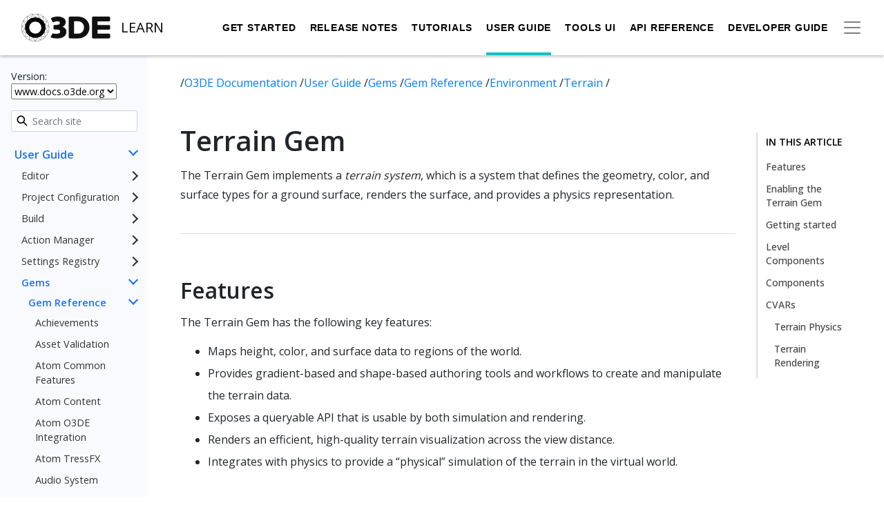

--- FILE ---
content_type: text/html; charset=UTF-8
request_url: https://www.docs.o3de.org/docs/user-guide/gems/reference/environment/terrain/
body_size: 21479
content:
<!doctype html><html lang=en-us><head><script>(function(e,t,n,s,o){e[s]=e[s]||[],e[s].push({"gtm.start":(new Date).getTime(),event:"gtm.js"});var a=t.getElementsByTagName(n)[0],i=t.createElement(n),r=s!="dataLayer"?"&l="+s:"";i.async=!0,i.src="https://www.googletagmanager.com/gtm.js?id="+o+r,a.parentNode.insertBefore(i,a)})(window,document,"script","dataLayer","GTM-N8476P6")</script><title>Terrain Gem - Open 3D Engine
</title><link rel=stylesheet href=/css/style.8c6424ae038b144a84654a8da34a881aa16e8222f0a0cc863b2d7faf72dd00f8.css integrity="sha256-jGQkrgOLFEqEZUqNo0qIGqFugiLwoMyGOy1/r3LdAPg="><link rel="shortcut icon" href=/favicon.ico><meta name=viewport content="width=device-width,initial-scale=1"><meta name=title content="O3DE: Terrain Gem "><meta name=description content="Introduction to the …"><meta property="og:type" content="website"><meta property="og:url" content="https://www.docs.o3de.org/docs/user-guide/gems/reference/environment/terrain/"><meta property="og:title" content="O3DE: Terrain Gem "><meta property="og:description" content="Introduction to the …"><meta property="og:image" content="https://www.docs.o3de.org/img/logos/O3DE-Circle-Icon.png"><meta property="twitter:card" content="summary"><meta property="twitter:url" content="https://www.docs.o3de.org/docs/user-guide/gems/reference/environment/terrain/"><meta property="twitter:title" content="O3DE: Terrain Gem "><meta property="twitter:description" content="Introduction to the …"><meta property="twitter:image" content="https://www.docs.o3de.org/img/logos/O3DE-Circle-Icon.png"></head><script src=https://code.jquery.com/jquery-3.5.1.min.js integrity="sha256-9/aliU8dGd2tb6OSsuzixeV4y/faTqgFtohetphbbj0=" crossorigin=anonymous></script><script src=https://cdn.jsdelivr.net/npm/popper.js@1.16.1/dist/umd/popper.min.js integrity=sha384-9/reFTGAW83EW2RDu2S0VKaIzap3H66lZH81PoYlFhbGU+6BZp6G7niu735Sk7lN crossorigin=anonymous></script><script src=https://stackpath.bootstrapcdn.com/bootstrap/4.5.2/js/bootstrap.min.js integrity=sha384-B4gt1jrGC7Jh4AgTPSdUtOBvfO8shuf57BaghqFfPlYxofvL8/KUEfYiJOMMV+rV crossorigin=anonymous></script><script src=https://cdn.jsdelivr.net/npm/ua-parser-js@0.7.25/src/ua-parser.js integrity="sha256-zkQSSL5rBWlvCbIoTPQikbYHhOeeiTJy9YX9LXLvFBk=" crossorigin=anonymous></script><script src=https://cdn.jsdelivr.net/npm/lunr@2.3.9/lunr.min.js integrity="sha256-DFDZACuFeAqEKv/7Vnu1Tt5ALa58bcWZegGGFNgET8g=" crossorigin=anonymous></script><script src=/js/app.863b66759929e723cc46032d2ee75a67d11d56d8d5e9717c213741d2af3b2b12.js type=module integrity="sha256-hjtmdZkp5yPMRgMtLudaZ9EdVtjV6XF8ITdB0q87KxI="></script><script src=https://cdn.jsdelivr.net/npm/mermaid@9.2.2/dist/mermaid.min.js integrity=sha384-W/RuUCsZGwf4MwkS0K4JdFzoA0RgiA6foiYzRo68rW5DNPfq+5Dr0uGKY1zecHEA crossorigin=anonymous></script><body><noscript><iframe src="https://www.googletagmanager.com/ns.html?id=GTM-N8476P6" height=0 width=0 style=display:none;visibility:hidden></iframe></noscript><div class=sticky-top id=docs-banners><div class="main-navbar navbar navbar-light navbar-docs" role=navigation aria-label="main navigation"><div class="container-fluid d-flex flex-row justify-content-between"><div class=navbar-brand><a class=navbar-item href=https://o3de.org/><img src=/img/logos/O3DE-Logo-with-color-black.svg class=navbar-logo alt="O3DE logo.">
<a href=/docs/><span class=subTitle>LEARN</span></a></a></div><div class="d-flex flex-row align-items-center navbar-docs"><div id=main-nav class=navbar-primary><ul class="mr-auto navbar-nav"><li class="navbar-start
navbar-item"><a href=/docs/welcome-guide/ class="nav-link
navbar-item">Get Started</a><div></div></li><li class="navbar-start
navbar-item"><a href=/docs/release-notes/ class="nav-link
navbar-item">Release Notes</a><div></div></li><li class="navbar-start
navbar-item"><a href=/docs/learning-guide/ class="nav-link
navbar-item">Tutorials</a><div></div></li><li class="navbar-start
navbar-item
active"><a href=/docs/user-guide/ class="nav-link
navbar-item
active">User Guide</a><div></div></li><li class="navbar-start
navbar-item"><a href=/docs/tools-ui/ class="nav-link
navbar-item">Tools UI</a><div></div></li><li class="navbar-start
navbar-item"><a href=/docs/api/ class="nav-link
navbar-item">API Reference</a><div></div></li><li class="navbar-start
navbar-item"><a href=/docs/engine-dev/ class="nav-link
navbar-item">Developer Guide</a><div></div></li></ul></div><button class="navbar-toggler secondary-toggler" type=button data-toggle=collapse data-target=#secondary-nav aria-controls=secondary-nav aria-expanded=false aria-label="Toggle secondary navigation">
<span class=navbar-toggler-icon></span></button><div class="collapse navbar-collapse navbar-secondary" id=secondary-nav><ul><li class="navbar-start
navbar-item"><a href=/docs/contributing/ class="nav-link
navbar-item">Contribute</a><div></div></li><li class="navbar-start
navbar-item"><a href=/docs/atom-guide/ class="nav-link
navbar-item">Atom Renderer</a><div></div></li></ul></div><div id=mobile-docs-toggler class=mobile-docs-toggler><span class=navbar-toggler-icon></span></div></div></div></div></div><main id=primary><div class=docs-layout><div class=container-fluid><section class="row flex"><section class="col-12 col-md-12 col-xl-2 docs-sidebar order-2 order-xl-1"><p class=version-switcher>Version: <select id=version-switcher><option value=https://docs.o3de.org>25.10</option><option value=https://development--o3deorg.netlify.app>development</option><option value=https://version-2505--o3deorg.netlify.app>25.05</option><option value=https://version-2409--o3deorg.netlify.app>24.09</option><option value=https://version-2310--o3deorg.netlify.app>23.10</option><option value=https://version-2305--o3deorg.netlify.app>23.05</option></select></p><form id=search action=/search method=get class="align-items-center justify-content-center"><div class=search-input-view><label hidden for=search-input>Search site</label>
<img src=/img/home/Search_dark.svg class=search-icon alt="Icon of a magnifying glass.">
<input type=text id=search-input class="form-control form-control-sm" name=query placeholder="Search site"></div></form><nav class=docs-nav id=docs-nav><ul><li><a href=/docs/contributing/ class="docs-link has-children">Contribute
</a><a class=has-children-icon></a><ul><li><a href=/docs/contributing/roadmaps/ class=docs-link>Roadmaps</a></li><li><a href=/docs/contributing/to-code/ class="docs-link has-children">To Code
</a><a class=has-children-icon></a><ul><li><a href=/docs/contributing/to-code/git-workflow/ class=docs-link>GitHub Workflow</a></li><li><a href=/docs/contributing/to-code/validation-errors/ class=docs-link>Validator Errors</a></li></ul></li><li><a href=/docs/contributing/to-docs/ class="docs-link has-children">To Docs
</a><a class=has-children-icon></a><ul><li><a href=/docs/contributing/to-docs/overview/ class=docs-link>Overview</a></li><li><a href=/docs/contributing/to-docs/get-started/ class=docs-link>Get Started</a></li><li><a href=/docs/contributing/to-docs/work-with-issues/ class=docs-link>Work with Issues</a></li><li><a href=/docs/contributing/to-docs/o3de-docs-structure/ class=docs-link>O3DE Docs Structure</a></li><li><a href=/docs/contributing/to-docs/git-workflow/ class=docs-link>Git Runbook</a></li><li><a href=/docs/contributing/to-docs/style-guide/ class="docs-link has-children">Style Guide
</a><a class=has-children-icon></a><ul><li><a href=/docs/contributing/to-docs/style-guide/quick-reference/ class=docs-link>Quick Reference</a></li><li><a href=/docs/contributing/to-docs/style-guide/guidance/ class=docs-link>Writing</a></li><li><a href=/docs/contributing/to-docs/style-guide/format/ class=docs-link>Formatting</a></li><li><a href=/docs/contributing/to-docs/style-guide/tools/ class=docs-link>Formatting Tools</a></li><li><a href=/docs/contributing/to-docs/style-guide/metadata/ class=docs-link>Metadata</a></li><li><a href=/docs/contributing/to-docs/style-guide/shortcodes/ class=docs-link>Shortcodes</a></li><li><a href=/docs/contributing/to-docs/style-guide/media/ class=docs-link>Media</a></li></ul></li><li><a href=/docs/contributing/to-docs/terminology/ class=docs-link>Terminology</a></li><li><a href=/docs/contributing/to-docs/blog-posts/ class=docs-link>Blog Posts</a></li><li><a href=/docs/contributing/to-docs/hugo/ class=docs-link>Hugo</a></li><li><a href=/docs/contributing/to-docs/templates/ class="docs-link has-children">Templates
</a><a class=has-children-icon></a><ul><li><a href=/docs/contributing/to-docs/templates/component-reference-doc/ class=docs-link>Component Reference Document</a></li></ul></li></ul></li><li><a href=/docs/contributing/security/ class=docs-link>To Security</a></li><li><a href=/docs/contributing/to-official-remote-repository/ class=docs-link>To the Official O3DE Remote Repository</a></li><li><a href=/docs/contributing/release-versioning-and-terms/ class=docs-link>Versioning Terminology</a></li><li><a href=/docs/contributing/code-of-conduct/ class=docs-link>Code of Conduct</a></li></ul></li><li><a href=/docs/welcome-guide/ class="docs-link has-children">Get Started
</a><a class=has-children-icon></a><ul><li><a href=/docs/welcome-guide/features-intro/ class=docs-link>Features</a></li><li><a href=/docs/welcome-guide/key-concepts/ class=docs-link>Key Concepts</a></li><li><a href=/docs/welcome-guide/supported-platforms/ class=docs-link>Supported Platforms</a></li><li><a href=/docs/welcome-guide/requirements/ class=docs-link>System Requirements</a></li><li><a href=/docs/welcome-guide/setup/ class="docs-link has-children">Setup
</a><a class=has-children-icon></a><ul><li><a href=/docs/welcome-guide/setup/installing-windows/ class=docs-link>Installing O3DE for Windows</a></li><li><a href=/docs/welcome-guide/setup/installing-linux/ class=docs-link>Installing O3DE for Linux</a></li><li><a href=/docs/welcome-guide/setup/setup-from-github/ class="docs-link has-children">Setting up O3DE from GitHub
</a><a class=has-children-icon></a><ul><li><a href=/docs/welcome-guide/setup/setup-from-github/building-windows/ class=docs-link>Building for Windows</a></li><li><a href=/docs/welcome-guide/setup/setup-from-github/building-linux/ class=docs-link>Building for Linux</a></li><li><a href=/docs/welcome-guide/setup/setup-from-github/side-by-side-engines/ class=docs-link>Side-by-side Engines</a></li></ul></li><li><a href=/docs/welcome-guide/setup/troubleshooting/ class=docs-link>Troubleshooting the Setup</a></li></ul></li><li><a href=/docs/welcome-guide/create/ class="docs-link has-children">Project Creation
</a><a class=has-children-icon></a><ul><li><a href=/docs/welcome-guide/create/creating-projects-using-project-manager/ class=docs-link>Creating Projects Using Project Manager</a></li><li><a href=/docs/welcome-guide/create/creating-projects-using-cli/ class="docs-link has-children">Creating Projects Using the CLI
</a><a class=has-children-icon></a><ul><li><a href=/docs/welcome-guide/create/creating-projects-using-cli/creating-windows/ class=docs-link>Creating Projects on Windows</a></li><li><a href=/docs/welcome-guide/create/creating-projects-using-cli/creating-linux/ class=docs-link>Creating Projects on Linux</a></li></ul></li></ul></li><li><a href=/docs/welcome-guide/tours/ class="docs-link has-children">Workflow Tours
</a><a class=has-children-icon></a><ul><li><a href=/docs/welcome-guide/tours/create-intro/ class=docs-link>Create with O3DE</a></li><li><a href=/docs/welcome-guide/tours/editor-tour/ class=docs-link>Editor Tour</a></li></ul></li><li><a href=/docs/welcome-guide/community-support/ class=docs-link>Community Support</a></li></ul></li><li><a href=/docs/release-notes/ class="docs-link has-children">Release Notes
</a><a class=has-children-icon></a><ul><li><a href=/docs/release-notes/archive/ class="docs-link has-children">Archive
</a><a class=has-children-icon></a><ul><li><a href=/docs/release-notes/archive/2510-0-release-notes/ class=docs-link>25.10.0 Release Notes</a></li><li><a href=/docs/release-notes/archive/2505-1-release-notes/ class=docs-link>25.05.1 Release Notes</a></li><li><a href=/docs/release-notes/archive/2505-0-release-notes/ class=docs-link>25.05.0 Release Notes</a></li><li><a href=/docs/release-notes/archive/2409-2-release-notes/ class=docs-link>24.09.2 Release Notes</a></li><li><a href=/docs/release-notes/archive/2409-1-release-notes/ class=docs-link>24.09.1 Release Notes</a></li><li><a href=/docs/release-notes/archive/2409-0-release-notes/ class=docs-link>24.09.0 Release Notes</a></li><li><a href=/docs/release-notes/archive/2310-3-release-notes/ class=docs-link>23.10.3 Release Notes</a></li><li><a href=/docs/release-notes/archive/2310-2-release-notes/ class=docs-link>23.10.2 Release Notes</a></li><li><a href=/docs/release-notes/archive/2310-1-release-notes/ class=docs-link>23.10.1 Release Notes</a></li><li><a href=/docs/release-notes/archive/2310-0-release-notes/ class=docs-link>23.10.0 Release Notes</a></li><li><a href=/docs/release-notes/archive/2305-0-release-notes/ class=docs-link>23.05.0 Release Notes</a></li><li><a href=/docs/release-notes/archive/22-10-0/ class="docs-link has-children">22.10.0 Release Notes
</a><a class=has-children-icon></a><ul><li><a href=/docs/release-notes/archive/22-10-0/feature-state/ class=docs-link>Feature grid</a></li></ul></li><li><a href=/docs/release-notes/archive/22-05-0/ class="docs-link has-children">22.05.0 Release Notes
</a><a class=has-children-icon></a><ul><li><a href=/docs/release-notes/archive/22-05-0/feature-state/ class=docs-link>Feature grid</a></li></ul></li><li><a href=/docs/release-notes/archive/2111-2-release-notes/ class=docs-link>2111.2 Release Notes</a></li><li><a href=/docs/release-notes/archive/21-11-release-notes/ class=docs-link>2111.1 Release Notes</a></li><li><a href=/docs/release-notes/archive/2107-1-release-notes/ class=docs-link>2107.1 Release Notes</a></li></ul></li><li><a href=/docs/release-notes/2510-1-release-notes/ class=docs-link>25.10.1 Release Notes</a></li></ul></li><li><a href=/docs/learning-guide/ class="docs-link has-children">Tutorials & Examples
</a><a class=has-children-icon></a><ul><li><a href=/docs/learning-guide/tutorials/ class="docs-link has-children">Tutorials
</a><a class=has-children-icon></a><ul><li><a href=/docs/learning-guide/tutorials/ai/ class="docs-link has-children">AI
</a><a class=has-children-icon></a><ul><li><a href=/docs/learning-guide/tutorials/ai/navigation-2d/ class=docs-link>2D Navigation</a></li></ul></li><li><a href=/docs/learning-guide/tutorials/animation/ class="docs-link has-children">Animation
</a><a class=has-children-icon></a><ul><li><a href=/docs/learning-guide/tutorials/animation/data-driven-root-motion/ class=docs-link>Root Motion</a></li></ul></li><li><a href=/docs/learning-guide/tutorials/assets/ class="docs-link has-children">Assets
</a><a class=has-children-icon></a><ul><li><a href=/docs/learning-guide/tutorials/assets/mesh-assets/ class=docs-link>Mesh Processing</a></li><li><a href=/docs/learning-guide/tutorials/assets/actor-assets/ class=docs-link>Actor Processing</a></li><li><a href=/docs/learning-guide/tutorials/assets/physx-colliders/ class=docs-link>PhysX Assets</a></li></ul></li><li><a href=/docs/learning-guide/tutorials/entities-and-prefabs/ class="docs-link has-children">Entities and Prefabs
</a><a class=has-children-icon></a><ul><li><a href=/docs/learning-guide/tutorials/entities-and-prefabs/entity-and-prefab-basics/ class=docs-link>Entity and Prefab Basics</a></li><li><a href=/docs/learning-guide/tutorials/entities-and-prefabs/override-a-prefab/ class=docs-link>Override a Prefab</a></li><li><a href=/docs/learning-guide/tutorials/entities-and-prefabs/spawn-a-prefab/ class=docs-link>Spawn and Despawn</a></li></ul></li><li><a href=/docs/learning-guide/tutorials/environments/ class="docs-link has-children">Environments
</a><a class=has-children-icon></a><ul><li><a href=/docs/learning-guide/tutorials/environments/create-a-level/ class=docs-link>Create a Level</a></li><li><a href=/docs/learning-guide/tutorials/environments/understanding-frequency-separation/ class=docs-link>Understanding Frequency Separation</a></li><li><a href=/docs/learning-guide/tutorials/environments/create-terrain-from-images/ class="docs-link has-children">Create Terrain from Images
</a><a class=has-children-icon></a><ul><li><a href=/docs/learning-guide/tutorials/environments/create-terrain-from-images/create-a-terrain-ready-level/ class=docs-link>Create a Terrain-Ready Level</a></li><li><a href=/docs/learning-guide/tutorials/environments/create-terrain-from-images/create-terrain-assets/ class=docs-link>Create Terrain Assets</a></li><li><a href=/docs/learning-guide/tutorials/environments/create-terrain-from-images/create-terrain-shape/ class=docs-link>Create Terrain Shape</a></li><li><a href=/docs/learning-guide/tutorials/environments/create-terrain-from-images/texture-terrain/ class=docs-link>Texture the Terrain</a></li><li><a href=/docs/learning-guide/tutorials/environments/create-terrain-from-images/physicalize-terrain/ class=docs-link>Physicalize the Terrain</a></li><li><a href=/docs/learning-guide/tutorials/environments/create-terrain-from-images/experiment/ class=docs-link>Experiment Further</a></li></ul></li></ul></li><li><a href=/docs/learning-guide/tutorials/extend-the-editor/ class="docs-link has-children">Extend the Editor
</a><a class=has-children-icon></a><ul><li><a href=/docs/learning-guide/tutorials/extend-the-editor/shape-example-cpp/ class=docs-link>Create a Custom Tool Gem in C++</a></li><li><a href=/docs/learning-guide/tutorials/extend-the-editor/shape-example-py/ class=docs-link>Create a Custom Tool Gem in Python</a></li></ul></li><li><a href=/docs/learning-guide/tutorials/input-and-movement/ class="docs-link has-children">Input and Movement
</a><a class=has-children-icon></a><ul><li><a href=/docs/learning-guide/tutorials/input-and-movement/grid-based-movement/ class=docs-link>Grid-based Movement</a></li></ul></li><li><a href=/docs/learning-guide/tutorials/lumberyard-to-o3de/ class="docs-link has-children">Lumberyard to O3DE
</a><a class=has-children-icon></a><ul><li><a href=/docs/learning-guide/tutorials/lumberyard-to-o3de/get-starter-game-project/ class=docs-link>Get the Starter Game project</a></li><li><a href=/docs/learning-guide/tutorials/lumberyard-to-o3de/converting-materials/ class=docs-link>Converting Materials</a></li><li><a href=/docs/learning-guide/tutorials/lumberyard-to-o3de/converting-components/ class=docs-link>Converting Components</a></li><li><a href=/docs/learning-guide/tutorials/lumberyard-to-o3de/converting-levels/ class=docs-link>Converting Levels</a></li><li><a href=/docs/learning-guide/tutorials/lumberyard-to-o3de/porting-terrains/ class=docs-link>Porting Terrains</a></li></ul></li><li><a href=/docs/learning-guide/tutorials/multiplayer/ class="docs-link has-children">Multiplayer
</a><a class=has-children-icon></a><ul><li><a href=/docs/learning-guide/tutorials/multiplayer/first-multiplayer-component/ class=docs-link>Your First Network Component</a></li></ul></li><li><a href=/docs/learning-guide/tutorials/physx/ class="docs-link has-children">PhysX
</a><a class=has-children-icon></a><ul><li><a href=/docs/learning-guide/tutorials/physx/wind-provider/ class=docs-link>Wind Forces</a></li></ul></li><li><a href=/docs/learning-guide/tutorials/postfx/ class="docs-link has-children">PostFX
</a><a class=has-children-icon></a><ul><li><a href=/docs/learning-guide/tutorials/postfx/use-postfx-shape-weight-modifier/ class=docs-link>Use PostFX Shape Weight Modifier</a></li></ul></li><li><a href=/docs/learning-guide/tutorials/remote-repositories/create-remote-repository/ class=docs-link>Remote Repositories</a></li><li><a href=/docs/learning-guide/tutorials/rendering/ class="docs-link has-children">Rendering
</a><a class=has-children-icon></a><ul><li><a href=/docs/learning-guide/tutorials/rendering/create-standardpbr-material/ class=docs-link>Creating a StandardPBR Material</a></li><li><a href=/docs/learning-guide/tutorials/rendering/six-point-lighting-tutorial/ class=docs-link>Custom Lighting</a></li><li><a href=/docs/learning-guide/tutorials/rendering/get-started-materialtypes-and-shaders/ class=docs-link>Material Types and Shaders</a></li><li><a href=/docs/learning-guide/tutorials/rendering/vegetation-bending-tutorial/ class=docs-link>Vertex Deformation</a></li></ul></li></ul></li><li><a href=/docs/learning-guide/samples/ class="docs-link has-children">Samples
</a><a class=has-children-icon></a><ul><li><a href=/docs/learning-guide/samples/follow-along/ class="docs-link has-children">Follow Along
</a><a class=has-children-icon></a><ul><li><a href=/docs/learning-guide/samples/follow-along/pong/ class=docs-link>Pong Game</a></li><li><a href=/docs/learning-guide/samples/follow-along/protect-the-moon/ class=docs-link>Protect the moon</a></li></ul></li><li><a href=/docs/learning-guide/samples/templates/ class=docs-link>Templates</a></li><li><a href=/docs/learning-guide/samples/prototypes/ class=docs-link>Prototypes</a></li><li><a href=/docs/learning-guide/samples/benchmark/ class=docs-link>Benchmark</a></li><li><a href=/docs/learning-guide/samples/feature-showcase/ class=docs-link>Feature Showcase</a></li><li><a href=/docs/learning-guide/samples/advanced/ class=docs-link>Advanced</a></li><li><a href=/docs/learning-guide/samples/robotic/ class=docs-link>Robotic</a></li></ul></li><li><a href=/docs/learning-guide/made-with-o3de/ class=docs-link>Made with O3DE</a></li></ul></li><li><a href=/docs/user-guide/ class="docs-link has-children">User Guide
</a><a class=has-children-icon></a><ul><li><a href=/docs/user-guide/editor/ class="docs-link has-children">Editor
</a><a class=has-children-icon></a><ul><li><a href=/docs/user-guide/editor/customizing/ class=docs-link>Customizing Editor Layout</a></li><li><a href=/docs/user-guide/editor/entity-outliner/ class=docs-link>Entity Outliner</a></li><li><a href=/docs/user-guide/editor/entity-inspector/ class=docs-link>Entity Inspector</a></li><li><a href=/docs/user-guide/editor/viewport/ class="docs-link has-children">3D Viewport
</a><a class=has-children-icon></a><ul><li><a href=/docs/user-guide/editor/viewport/reference-spaces/ class=docs-link>Reference Spaces</a></li><li><a href=/docs/user-guide/editor/viewport/group-selection/ class=docs-link>Group Selection</a></li><li><a href=/docs/user-guide/editor/viewport/advanced-operations/ class=docs-link>Advanced Operations</a></li></ul></li><li><a href=/docs/user-guide/editor/asset-browser/ class=docs-link>Asset Browser</a></li><li><a href=/docs/user-guide/editor/console/ class=docs-link>Console</a></li><li><a href=/docs/user-guide/editor/console-cvars-commands/ class=docs-link>Customizing Console</a></li><li><a href=/docs/user-guide/editor/editor-automation/ class=docs-link>Automating Editor</a></li></ul></li><li><a href=/docs/user-guide/project-config/ class="docs-link has-children">Project Configuration
</a><a class=has-children-icon></a><ul><li><a href=/docs/user-guide/project-config/project-manager/ class=docs-link>Project Manager</a></li><li><a href=/docs/user-guide/project-config/add-remove-gems/ class=docs-link>Adding and Removing Gems</a></li><li><a href=/docs/user-guide/project-config/register-gems/ class=docs-link>Registering Gems</a></li><li><a href=/docs/user-guide/project-config/troubleshooting/ class=docs-link>Troubleshooting</a></li><li><a href=/docs/user-guide/project-config/cli-reference/ class=docs-link>O3DE CLI Reference</a></li></ul></li><li><a href=/docs/user-guide/build/ class="docs-link has-children">Build
</a><a class=has-children-icon></a><ul><li><a href=/docs/user-guide/build/configure-and-build/ class=docs-link>Configure and Build</a></li><li><a href=/docs/user-guide/build/templates/ class=docs-link>Project and Gem Templates</a></li><li><a href=/docs/user-guide/build/script-only-projects/ class=docs-link>Script-Only 'Quick Start' Projects</a></li><li><a href=/docs/user-guide/build/generated-source/ class=docs-link>Build Generated Source Files</a></li><li><a href=/docs/user-guide/build/distributable-engine/ class=docs-link>Engine and Project Distribution</a></li><li><a href=/docs/user-guide/build/packages/ class=docs-link>O3DE Packages</a></li><li><a href=/docs/user-guide/build/troubleshooting/ class=docs-link>Troubleshooting</a></li><li><a href=/docs/user-guide/build/reference/ class=docs-link>CMake Settings Reference</a></li></ul></li><li><a href=/docs/user-guide/action-manager/ class="docs-link has-children">Action Manager
</a><a class=has-children-icon></a><ul><li><a href=/docs/user-guide/action-manager/fundamentals/ class="docs-link has-children">Fundamental Concepts
</a><a class=has-children-icon></a><ul><li><a href=/docs/user-guide/action-manager/fundamentals/concepts/actions/ class=docs-link>Actions</a></li><li><a href=/docs/user-guide/action-manager/fundamentals/concepts/menus/ class=docs-link>Menus</a></li><li><a href=/docs/user-guide/action-manager/fundamentals/concepts/toolbars/ class=docs-link>Toolbars</a></li><li><a href=/docs/user-guide/action-manager/fundamentals/concepts/hotkeys/ class=docs-link>Hotkeys</a></li><li><a href=/docs/user-guide/action-manager/fundamentals/architecture/registration/ class=docs-link>Registration</a></li><li><a href=/docs/user-guide/action-manager/fundamentals/architecture/identifiers/ class=docs-link>Identifiers</a></li><li><a href=/docs/user-guide/action-manager/fundamentals/architecture/sort-keys/ class=docs-link>Sort Keys</a></li><li><a href=/docs/user-guide/action-manager/fundamentals/architecture/visibility/ class=docs-link>Visibility</a></li></ul></li></ul></li><li><a href=/docs/user-guide/settings/ class="docs-link has-children">Settings Registry
</a><a class=has-children-icon></a><ul><li><a href=/docs/user-guide/settings/command-line-arguments/ class=docs-link>Command Line Arguments</a></li><li><a href=/docs/user-guide/settings/script-api/ class=docs-link>Script API</a></li><li><a href=/docs/user-guide/settings/az-console/ class=docs-link>Console Commands</a></li><li><a href=/docs/user-guide/settings/issue-az-console-commands/ class=docs-link>Issue Console Commands</a></li><li><a href=/docs/user-guide/settings/output-settings-registry/ class=docs-link>Output the Settings Registry</a></li><li><a href=/docs/user-guide/settings/developer-documentation/ class=docs-link>Developer Guide</a></li><li><a href=/docs/user-guide/settings/developer-api/ class=docs-link>API Examples</a></li><li><a href=/docs/user-guide/settings/gem-loading/ class=docs-link>Gem loading and the Settings Registry</a></li><li><a href=/docs/user-guide/settings/import-settings-registry/ class=docs-link>Settings Registry Chaining</a></li></ul></li><li><a href=/docs/user-guide/gems/ class="docs-link has-children">Gems
</a><a class=has-children-icon></a><ul><li><a href=/docs/user-guide/gems/reference/ class="docs-link has-children">Gem Reference
</a><a class=has-children-icon></a><ul><li><a href=/docs/user-guide/gems/reference/gameplay/achievements/ class=docs-link>Achievements</a></li><li><a href=/docs/user-guide/gems/reference/assets/asset-validation/ class=docs-link>Asset Validation</a></li><li><a href=/docs/user-guide/gems/reference/rendering/atom/atom/ class=docs-link>Atom Common Features</a></li><li><a href=/docs/user-guide/gems/reference/rendering/atom/atom-content/ class=docs-link>Atom Content</a></li><li><a href=/docs/user-guide/gems/reference/rendering/atom/atom-o3de-integration/ class=docs-link>Atom O3DE Integration</a></li><li><a href=/docs/user-guide/gems/reference/rendering/amd/atom-tressfx/ class=docs-link>Atom TressFX</a></li><li><a href=/docs/user-guide/gems/reference/audio/audio-system/ class=docs-link>Audio System</a></li><li><a href=/docs/user-guide/gems/reference/aws/ class="docs-link has-children">AWS Gems
</a><a class=has-children-icon></a><ul><li><a href=/docs/user-guide/gems/reference/aws/aws-core/ class="docs-link has-children">AWS Core
</a><a class=has-children-icon></a><ul><li><a href=/docs/user-guide/gems/reference/aws/aws-core/getting-started/ class=docs-link>Getting Started with AWS Gems</a></li><li><a href=/docs/user-guide/gems/reference/aws/aws-core/configuring-credentials/ class=docs-link>Configuring AWS Credentials</a></li><li><a href=/docs/user-guide/gems/reference/aws/aws-core/cdk-application/ class=docs-link>Deploying the AWS CDK Application</a></li><li><a href=/docs/user-guide/gems/reference/aws/aws-core/resource-mapping-files/ class=docs-link>Resource Mapping Files</a></li><li><a href=/docs/user-guide/gems/reference/aws/aws-core/resource-mapping-schema/ class=docs-link>Resource Mapping Schema</a></li><li><a href=/docs/user-guide/gems/reference/aws/aws-core/resource-mapping-tool/ class=docs-link>Using the Resource Mapping Tool</a></li><li><a href=/docs/user-guide/gems/reference/aws/aws-core/scripting/ class=docs-link>Scripting</a></li><li><a href=/docs/user-guide/gems/reference/aws/aws-core/telemetry-data-collection/ class=docs-link>Metric Data Collection</a></li></ul></li><li><a href=/docs/user-guide/gems/reference/aws/aws-client-auth/ class="docs-link has-children">AWS Client Auth
</a><a class=has-children-icon></a><ul><li><a href=/docs/user-guide/gems/reference/aws/aws-client-auth/setup/ class=docs-link>Setting Up Client Auth</a></li><li><a href=/docs/user-guide/gems/reference/aws/aws-client-auth/authentication-providers/ class=docs-link>Using Authentication Providers</a></li><li><a href=/docs/user-guide/gems/reference/aws/aws-client-auth/scripting/ class=docs-link>Scripting Client Auth</a></li><li><a href=/docs/user-guide/gems/reference/aws/aws-client-auth/cpp-api/ class=docs-link>Using the C++ API</a></li></ul></li><li><a href=/docs/user-guide/gems/reference/aws/aws-gamelift/ class="docs-link has-children">AWS GameLift
</a><a class=has-children-icon></a><ul><li><a href=/docs/user-guide/gems/reference/aws/aws-gamelift/gem-setup/ class=docs-link>Setup</a></li><li><a href=/docs/user-guide/gems/reference/aws/aws-gamelift/session-management/ class="docs-link has-children">Session Management
</a><a class=has-children-icon></a><ul><li><a href=/docs/user-guide/gems/reference/aws/aws-gamelift/session-management/integration/ class=docs-link>Session Management Integration</a></li><li><a href=/docs/user-guide/gems/reference/aws/aws-gamelift/session-management/cpp-api/ class=docs-link>Session Management C++ API</a></li><li><a href=/docs/user-guide/gems/reference/aws/aws-gamelift/session-management/scripting/ class=docs-link>Session Management Scripting</a></li></ul></li><li><a href=/docs/user-guide/gems/reference/aws/aws-gamelift/flexmatch/ class="docs-link has-children">FlexMatch Support
</a><a class=has-children-icon></a><ul><li><a href=/docs/user-guide/gems/reference/aws/aws-gamelift/flexmatch/integration/ class=docs-link>FlexMatch Integration</a></li><li><a href=/docs/user-guide/gems/reference/aws/aws-gamelift/flexmatch/cpp-api/ class=docs-link>FlexMatch C++ API</a></li><li><a href=/docs/user-guide/gems/reference/aws/aws-gamelift/flexmatch/scripting/ class=docs-link>FlexMatch Scripting</a></li></ul></li><li><a href=/docs/user-guide/gems/reference/aws/aws-gamelift/advanced-topics/ class=docs-link>Advanced Topics</a></li><li><a href=/docs/user-guide/gems/reference/aws/aws-gamelift/local-testing/ class=docs-link>Local Testing</a></li><li><a href=/docs/user-guide/gems/reference/aws/aws-gamelift/build-packaging-for-windows/ class=docs-link>Build Packaging for Windows</a></li><li><a href=/docs/user-guide/gems/reference/aws/aws-gamelift/build-packaging-for-linux/ class=docs-link>Build Packaging for Linux</a></li><li><a href=/docs/user-guide/gems/reference/aws/aws-gamelift/resource-management/ class=docs-link>Resource Management</a></li></ul></li><li><a href=/docs/user-guide/gems/reference/aws/aws-metrics/ class="docs-link has-children">AWS Metrics
</a><a class=has-children-icon></a><ul><li><a href=/docs/user-guide/gems/reference/aws/aws-metrics/setup/ class=docs-link>Setting Up Metrics</a></li><li><a href=/docs/user-guide/gems/reference/aws/aws-metrics/using/ class=docs-link>Using the Deployed Resources</a></li><li><a href=/docs/user-guide/gems/reference/aws/aws-metrics/scripting/ class=docs-link>Scripting Metrics</a></li><li><a href=/docs/user-guide/gems/reference/aws/aws-metrics/cpp-api/ class=docs-link>Using the C++ API</a></li><li><a href=/docs/user-guide/gems/reference/aws/aws-metrics/advanced-topics/ class=docs-link>Advanced Topics</a></li><li><a href=/docs/user-guide/gems/reference/aws/aws-metrics/event-schema/ class=docs-link>Event Schema</a></li></ul></li></ul></li><li><a href=/docs/user-guide/gems/reference/rendering/camera/ class=docs-link>Camera</a></li><li><a href=/docs/user-guide/gems/reference/rendering/camera-framework/ class=docs-link>Camera Framework</a></li><li><a href=/docs/user-guide/gems/reference/network/certificate-manager/ class=docs-link>Certificate Manager</a></li><li><a href=/docs/user-guide/gems/reference/debug/crash-reporting/ class=docs-link>Crash Reporting</a></li><li><a href=/docs/user-guide/gems/reference/assets/custom-asset-example/ class=docs-link>Custom Asset Example</a></li><li><a href=/docs/user-guide/gems/reference/debug/debug-draw/ class=docs-link>Debug Draw</a></li><li><a href=/docs/user-guide/gems/reference/assets/dev-textures/ class=docs-link>Dev Textures</a></li><li><a href=/docs/user-guide/gems/reference/script/python/editor-python-bindings/ class=docs-link>Editor Python Bindings</a></li><li><a href=/docs/user-guide/gems/reference/animation/emotionfx/ class=docs-link>EMotion FX Animation</a></li><li><a href=/docs/user-guide/gems/reference/environment/ class="docs-link has-children">Environment
</a><a class=has-children-icon></a><ul><li><a href=/docs/user-guide/gems/reference/environment/landscape-canvas/ class=docs-link>Landscape Canvas</a></li><li><a href=/docs/user-guide/gems/reference/environment/surface-data/ class=docs-link>Surface Data</a></li><li><a href=/docs/user-guide/gems/reference/environment/vegetation/ class=docs-link>Vegetation</a></li><li><a href=/docs/user-guide/gems/reference/environment/terrain/ class=docs-link>Terrain</a></li></ul></li><li><a href=/docs/user-guide/gems/reference/script/expression-evaluation/ class=docs-link>Expression Evaluation</a></li><li><a href=/docs/user-guide/gems/reference/utility/fast-noise/ class=docs-link>Fast Noise</a></li><li><a href=/docs/user-guide/gems/reference/gameplay/game-state/ class=docs-link>Game State</a></li><li><a href=/docs/user-guide/gems/reference/gameplay/game-state-samples/ class=docs-link>Game State Samples</a></li><li><a href=/docs/user-guide/gems/reference/input/gestures/ class=docs-link>Gestures</a></li><li><a href=/docs/user-guide/gems/reference/utility/gradient-signal/ class=docs-link>Gradient Signal</a></li><li><a href=/docs/user-guide/gems/reference/framework/graph-canvas/ class=docs-link>Graph Canvas</a></li><li><a href=/docs/user-guide/gems/reference/framework/graph-model/ class=docs-link>Graph Model</a></li><li><a href=/docs/user-guide/gems/reference/network/http-requestor/ class=docs-link>HTTP Requestor</a></li><li><a href=/docs/user-guide/gems/reference/robotics/humanworker/ class=docs-link>Human Worker</a></li><li><a href=/docs/user-guide/gems/reference/debug/imgui/ class=docs-link>Immediate Mode GUI (ImGui)</a></li><li><a href=/docs/user-guide/gems/reference/sdk/in-app-purchases/ class=docs-link>In-App Purchases</a></li><li><a href=/docs/user-guide/gems/reference/kythera-ai/ class="docs-link has-children">Kythera AI
</a><a class=has-children-icon></a><ul><li><a href=/docs/user-guide/gems/reference/kythera-ai/kythera-ai-gem-setup/ class=docs-link>Setup</a></li><li><a href=/docs/user-guide/gems/reference/kythera-ai/navmesh-generation/ class=docs-link>Navmesh Generation</a></li><li><a href=/docs/user-guide/gems/reference/kythera-ai/octree-generation/ class=docs-link>Octree Generation</a></li><li><a href=/docs/user-guide/gems/reference/kythera-ai/character-movement-apis/ class=docs-link>Character Movement APIs</a></li><li><a href=/docs/user-guide/gems/reference/kythera-ai/navigation-splines-tool/ class=docs-link>Navigation Splines</a></li><li><a href=/docs/user-guide/gems/reference/kythera-ai/introduction-to-the-inspector/ class=docs-link>The Inspector</a></li><li><a href=/docs/user-guide/gems/reference/kythera-ai/behavior-tree-editor/ class=docs-link>BT Editor</a></li><li><a href=/docs/user-guide/gems/reference/kythera-ai/behavior-tree-nodes/ class=docs-link>BT Editor Nodes</a></li></ul></li><li><a href=/docs/user-guide/gems/reference/robotics/levelgeoreferencing/ class=docs-link>Level Georeferencing</a></li><li><a href=/docs/user-guide/gems/reference/input/local-user/ class=docs-link>Local User</a></li><li><a href=/docs/user-guide/gems/reference/ui/lyshine/ class=docs-link>LyShine</a></li><li><a href=/docs/user-guide/gems/reference/ui/lyshine-examples/ class=docs-link>LyShine Examples</a></li><li><a href=/docs/user-guide/gems/reference/animation/maestro/ class=docs-link>Maestro Cinematics</a></li><li><a href=/docs/user-guide/gems/reference/ui/message-popup/ class=docs-link>Message Popup</a></li><li><a href=/docs/user-guide/gems/reference/network/twitch/metastream/ class=docs-link>Metastream</a></li><li><a href=/docs/user-guide/gems/reference/audio/microphone/ class=docs-link>Microphone</a></li><li><a href=/docs/user-guide/gems/reference/audio/miniaudio/miniaudio/ class=docs-link>MiniAudio</a></li><li><a href=/docs/user-guide/gems/reference/multiplayer/multiplayer-gem/ class=docs-link>Multiplayer</a></li><li><a href=/docs/user-guide/gems/reference/multiplayer/multiplayer-compression/ class=docs-link>Multiplayer Compression</a></li><li><a href=/docs/user-guide/gems/reference/physics/nvidia/nvidia-cloth/ class=docs-link>NVIDIA Cloth</a></li><li><a href=/docs/user-guide/gems/reference/o3de-core/ class=docs-link>O3DE Core (LmbrCentral)</a></li><li><a href=/docs/user-guide/gems/reference/robotics/otto-robots/ class=docs-link>OTTO Robots</a></li><li><a href=/docs/user-guide/gems/reference/rendering/pbr-reference-materials/ class=docs-link>PBR Reference Materials</a></li><li><a href=/docs/user-guide/gems/reference/physics/nvidia/physx/ class=docs-link>PhysX</a></li><li><a href=/docs/user-guide/gems/reference/physics/nvidia/physx-debug/ class=docs-link>PhysX Debug</a></li><li><a href=/docs/user-guide/gems/reference/assets/prefab/ class=docs-link>Prefab Builder</a></li><li><a href=/docs/user-guide/gems/reference/network/presence/ class=docs-link>Presence</a></li><li><a href=/docs/user-guide/gems/reference/assets/primitive-assets/ class=docs-link>Primitive Assets</a></li><li><a href=/docs/user-guide/gems/reference/script/python/python-asset-builder/ class=docs-link>Python Asset Builder</a></li><li><a href=/docs/user-guide/gems/reference/script/python/qt-for-python/ class=docs-link>Qt for Python</a></li><li><a href=/docs/user-guide/gems/reference/ai/recast/recast-navigation/ class=docs-link>Recast Navigation</a></li><li><a href=/docs/user-guide/gems/reference/debug/remote-tools/ class=docs-link>Remote Tools</a></li><li><a href=/docs/user-guide/gems/reference/robotics/rgl/ class=docs-link>RGL</a></li><li><a href=/docs/user-guide/gems/reference/robotics/ros2/ class=docs-link>ROS 2</a></li><li><a href=/docs/user-guide/gems/reference/robotics/ros2controllers/ class=docs-link>ROS 2 Controllers</a></li><li><a href=/docs/user-guide/gems/reference/robotics/ros2robotimporter/ class=docs-link>ROS 2 Robot Importer</a></li><li><a href=/docs/user-guide/gems/reference/robotics/ros2sensors/ class=docs-link>ROS 2 Sensors</a></li><li><a href=/docs/user-guide/gems/reference/utility/save-data/ class=docs-link>Save Data</a></li><li><a href=/docs/user-guide/gems/reference/utility/scene-logging-example/ class=docs-link>Scene Logging Example</a></li><li><a href=/docs/user-guide/gems/reference/assets/scene-processing/ class=docs-link>Scene Processing</a></li><li><a href=/docs/user-guide/gems/reference/script/script-canvas/ class=docs-link>Script Canvas</a></li><li><a href=/docs/user-guide/gems/reference/script/script-canvas-developer/ class=docs-link>Script Canvas Developer</a></li><li><a href=/docs/user-guide/gems/reference/script/script-canvas-physics/ class=docs-link>Script Canvas Physics</a></li><li><a href=/docs/user-guide/gems/reference/script/script-canvas-testing/ class=docs-link>Script Canvas Testing</a></li><li><a href=/docs/user-guide/gems/reference/script/script-events/ class=docs-link>Script Events</a></li><li><a href=/docs/user-guide/gems/reference/script/scripted-entity-tweener/ class=docs-link>Scripted Entity Tweener</a></li><li><a href=/docs/user-guide/gems/reference/robotics/simulationinterfaces/ class=docs-link>Simulation Interfaces</a></li><li><a href=/docs/user-guide/gems/reference/rendering/stars/ class=docs-link>Stars</a></li><li><a href=/docs/user-guide/gems/reference/rendering/starting-point-camera/ class=docs-link>Starting Point Camera</a></li><li><a href=/docs/user-guide/gems/reference/input/starting-point-input/ class=docs-link>Starting Point Input</a></li><li><a href=/docs/user-guide/gems/reference/input/starting-point-movement/ class=docs-link>Starting Point Movement</a></li><li><a href=/docs/user-guide/gems/reference/assets/test-asset-builder/ class=docs-link>Test Asset Builder</a></li><li><a href=/docs/user-guide/gems/reference/utility/texture-atlas/ class=docs-link>Texture Atlas</a></li><li><a href=/docs/user-guide/gems/reference/gameplay/tick-bus-order-viewer/ class=docs-link>Tick Bus Order Viewer</a></li><li><a href=/docs/user-guide/gems/reference/network/twitch/twitch/ class=docs-link>Twitch</a></li><li><a href=/docs/user-guide/gems/reference/ui/ui-basics/ class=docs-link>UI Basics</a></li><li><a href=/docs/user-guide/gems/reference/robotics/ur-robots/ class=docs-link>UR Robots</a></li><li><a href=/docs/user-guide/gems/reference/rendering/video-playback-framework/ class=docs-link>Video Playback Framework</a></li><li><a href=/docs/user-guide/gems/reference/input/virtual-gamepad/ class=docs-link>Virtual Gamepad</a></li><li><a href=/docs/user-guide/gems/reference/design/white-box/ class=docs-link>White Box</a></li><li><a href=/docs/user-guide/gems/reference/audio/wwise/audio-engine-wwise/ class=docs-link>Wwise Audio Engine</a></li></ul></li><li><a href=/docs/user-guide/gems/core-gems/ class=docs-link>Core Gems</a></li><li><a href=/docs/user-guide/gems/gem-versioning/ class=docs-link>Gem Versioning and Compatibility</a></li></ul></li><li><a href=/docs/user-guide/components/ class="docs-link has-children">Components
</a><a class=has-children-icon></a><ul><li><a href=/docs/user-guide/components/reference/ class="docs-link has-children">Component Reference
</a><a class=has-children-icon></a><ul><li><a href=/docs/user-guide/components/reference/animation/ class="docs-link has-children">Animation
</a><a class=has-children-icon></a><ul><li><a href=/docs/user-guide/components/reference/animation/actor/ class=docs-link>Actor</a></li><li><a href=/docs/user-guide/components/reference/animation/animgraph/ class=docs-link>Anim Graph</a></li><li><a href=/docs/user-guide/components/reference/animation/attachment/ class=docs-link>Attachment</a></li><li><a href=/docs/user-guide/components/reference/animation/simple-lod-distance/ class=docs-link>Simple LOD Distance</a></li><li><a href=/docs/user-guide/components/reference/animation/simple-motion/ class=docs-link>Simple Motion</a></li></ul></li><li><a href=/docs/user-guide/components/reference/atom/ class="docs-link has-children">Atom
</a><a class=has-children-icon></a><ul><li><a href=/docs/user-guide/components/reference/atom/bloom/ class=docs-link>Bloom</a></li><li><a href=/docs/user-guide/components/reference/atom/chromatic-aberration/ class=docs-link>Chromatic Aberration</a></li><li><a href=/docs/user-guide/components/reference/atom/cubemap-capture/ class=docs-link>CubeMap Capture</a></li><li><a href=/docs/user-guide/components/reference/atom/debug-rendering/ class=docs-link>Debug Rendering</a></li><li><a href=/docs/user-guide/components/reference/atom/decal/ class=docs-link>Decal</a></li><li><a href=/docs/user-guide/components/reference/atom/deferred-fog/ class=docs-link>Deferred Fog</a></li><li><a href=/docs/user-guide/components/reference/atom/depth-of-field/ class=docs-link>Depth of Field</a></li><li><a href=/docs/user-guide/components/reference/atom/diffuse-gi/ class=docs-link>Diffuse Global Illumination</a></li><li><a href=/docs/user-guide/components/reference/atom/diffuse-probe-grid/ class=docs-link>Diffuse Probe Grid</a></li><li><a href=/docs/user-guide/components/reference/atom/directional-light/ class=docs-link>Directional Light</a></li><li><a href=/docs/user-guide/components/reference/atom/display-mapper/ class=docs-link>Display Mapper</a></li><li><a href=/docs/user-guide/components/reference/atom/entity-reference/ class=docs-link>Entity Reference</a></li><li><a href=/docs/user-guide/components/reference/atom/exposure-control/ class=docs-link>Exposure Control</a></li><li><a href=/docs/user-guide/components/reference/atom/global-skylight-ibl/ class=docs-link>Global Skylight (IBL)</a></li><li><a href=/docs/user-guide/components/reference/atom/grid/ class=docs-link>Grid</a></li><li><a href=/docs/user-guide/components/reference/atom/hdr-color-grading/ class=docs-link>HDR Color Grading</a></li><li><a href=/docs/user-guide/components/reference/atom/hdri-skybox/ class=docs-link>HDRi Skybox</a></li><li><a href=/docs/user-guide/components/reference/atom/light/ class=docs-link>Light</a></li><li><a href=/docs/user-guide/components/reference/atom/look-modification/ class=docs-link>Look Modification</a></li><li><a href=/docs/user-guide/components/reference/atom/material/ class=docs-link>Material</a></li><li><a href=/docs/user-guide/components/reference/atom/mesh/ class=docs-link>Mesh</a></li><li><a href=/docs/user-guide/components/reference/atom/occlusion-culling-plane/ class=docs-link>Occlusion Culling Plane</a></li><li><a href=/docs/user-guide/components/reference/atom/physical-sky/ class=docs-link>Physical Sky</a></li><li><a href=/docs/user-guide/components/reference/atom/post-processing-modifiers/ class=docs-link>Post-processing Modifiers</a></li><li><a href=/docs/user-guide/components/reference/atom/postfx-gradient-weight-modifier/ class=docs-link>PostFX Gradient Weight Modifier</a></li><li><a href=/docs/user-guide/components/reference/atom/postfx-layer/ class=docs-link>PostFX Layer</a></li><li><a href=/docs/user-guide/components/reference/atom/postfx-radius-weight-modifier/ class=docs-link>PostFX Radius Weight Modifier</a></li><li><a href=/docs/user-guide/components/reference/atom/postfx-shape-weight-modifier/ class=docs-link>PostFX Shape Weight Modifier</a></li><li><a href=/docs/user-guide/components/reference/atom/reflection-probe/ class=docs-link>Reflection Probe</a></li><li><a href=/docs/user-guide/components/reference/atom/sky-atmosphere/ class=docs-link>Sky Atmosphere</a></li><li><a href=/docs/user-guide/components/reference/atom/ssao/ class=docs-link>SSAO</a></li><li><a href=/docs/user-guide/components/reference/atom/stars/ class=docs-link>Stars</a></li></ul></li><li><a href=/docs/user-guide/components/reference/audio/ class="docs-link has-children">Audio
</a><a class=has-children-icon></a><ul><li><a href=/docs/user-guide/components/reference/audio/area-environment/ class=docs-link>Audio Area Environment</a></li><li><a href=/docs/user-guide/components/reference/audio/environment/ class=docs-link>Audio Environment</a></li><li><a href=/docs/user-guide/components/reference/audio/listener/ class=docs-link>Audio Listener</a></li><li><a href=/docs/user-guide/components/reference/audio/preload/ class=docs-link>Audio Preload</a></li><li><a href=/docs/user-guide/components/reference/audio/proxy/ class=docs-link>Audio Proxy</a></li><li><a href=/docs/user-guide/components/reference/audio/rtpc/ class=docs-link>Audio RTPC</a></li><li><a href=/docs/user-guide/components/reference/audio/switch/ class=docs-link>Audio Switch</a></li><li><a href=/docs/user-guide/components/reference/audio/trigger/ class=docs-link>Audio Trigger</a></li><li><a href=/docs/user-guide/components/reference/audio/mini-audio-listener/ class=docs-link>MiniAudio Listener</a></li><li><a href=/docs/user-guide/components/reference/audio/mini-audio-playback/ class=docs-link>MiniAudio Playback</a></li><li><a href=/docs/user-guide/components/reference/audio/multi-position/ class=docs-link>Multi-Position Audio</a></li></ul></li><li><a href=/docs/user-guide/components/reference/camera/ class="docs-link has-children">Camera
</a><a class=has-children-icon></a><ul><li><a href=/docs/user-guide/components/reference/camera/camera/ class=docs-link>Camera</a></li><li><a href=/docs/user-guide/components/reference/camera/camera-rig/ class=docs-link>Camera Rig</a></li></ul></li><li><a href=/docs/user-guide/components/reference/editor/ class="docs-link has-children">Editor
</a><a class=has-children-icon></a><ul><li><a href=/docs/user-guide/components/reference/editor/comment/ class=docs-link>Comment</a></li></ul></li><li><a href=/docs/user-guide/components/reference/gameplay/ class="docs-link has-children">Gameplay
</a><a class=has-children-icon></a><ul><li><a href=/docs/user-guide/components/reference/gameplay/fly-camera-input/ class=docs-link>Fly Camera Input</a></li><li><a href=/docs/user-guide/components/reference/gameplay/input/ class=docs-link>Input</a></li><li><a href=/docs/user-guide/components/reference/gameplay/input-event-bus-interface/ class=docs-link>Input Component EBus Interface</a></li><li><a href=/docs/user-guide/components/reference/gameplay/look-at/ class=docs-link>Look-At</a></li><li><a href=/docs/user-guide/components/reference/gameplay/simple-state/ class=docs-link>Simple State</a></li><li><a href=/docs/user-guide/components/reference/gameplay/tag/ class=docs-link>Tag</a></li></ul></li><li><a href=/docs/user-guide/components/reference/gradient-modifiers/ class="docs-link has-children">Gradient Modifiers
</a><a class=has-children-icon></a><ul><li><a href=/docs/user-guide/components/reference/gradient-modifiers/dither-gradient-modifier/ class=docs-link>Dither Gradient Modifier</a></li><li><a href=/docs/user-guide/components/reference/gradient-modifiers/gradient-mixer/ class=docs-link>Gradient Mixer</a></li><li><a href=/docs/user-guide/components/reference/gradient-modifiers/gradient-transform-modifier/ class=docs-link>Gradient Transform Modifier</a></li><li><a href=/docs/user-guide/components/reference/gradient-modifiers/invert-gradient-modifier/ class=docs-link>Invert Gradient Modifier</a></li><li><a href=/docs/user-guide/components/reference/gradient-modifiers/levels-gradient-modifier/ class=docs-link>Levels Gradient Modifier</a></li><li><a href=/docs/user-guide/components/reference/gradient-modifiers/posterize-gradient-modifier/ class=docs-link>Posterize Gradient Modifier</a></li><li><a href=/docs/user-guide/components/reference/gradient-modifiers/smooth-step-gradient-modifier/ class=docs-link>Smooth-Step Gradient Modifier</a></li><li><a href=/docs/user-guide/components/reference/gradient-modifiers/threshold-gradient-modifier/ class=docs-link>Threshold Gradient Modifier</a></li></ul></li><li><a href=/docs/user-guide/components/reference/gradients/ class="docs-link has-children">Gradients
</a><a class=has-children-icon></a><ul><li><a href=/docs/user-guide/components/reference/gradients/altitude-gradient/ class=docs-link>Altitude Gradient</a></li><li><a href=/docs/user-guide/components/reference/gradients/constant-gradient/ class=docs-link>Constant Gradient</a></li><li><a href=/docs/user-guide/components/reference/gradients/fastnoise-gradient/ class=docs-link>FastNoise Gradient</a></li><li><a href=/docs/user-guide/components/reference/gradients/gradient-baker/ class=docs-link>Gradient Baker</a></li><li><a href=/docs/user-guide/components/reference/gradients/image-gradient/ class=docs-link>Image Gradient</a></li><li><a href=/docs/user-guide/components/reference/gradients/perlin-noise-gradient/ class=docs-link>Perlin Noise Gradient</a></li><li><a href=/docs/user-guide/components/reference/gradients/random-noise-gradient/ class=docs-link>Random Noise Gradient</a></li><li><a href=/docs/user-guide/components/reference/gradients/reference-gradient/ class=docs-link>Reference Gradient</a></li><li><a href=/docs/user-guide/components/reference/gradients/shape-falloff-gradient/ class=docs-link>Shape Falloff Gradient</a></li><li><a href=/docs/user-guide/components/reference/gradients/slope-gradient/ class=docs-link>Slope Gradient</a></li><li><a href=/docs/user-guide/components/reference/gradients/surface-mask-gradient/ class=docs-link>Surface Mask Gradient</a></li></ul></li><li><a href=/docs/user-guide/components/reference/multiplayer/ class="docs-link has-children">Multiplayer
</a><a class=has-children-icon></a><ul><li><a href=/docs/user-guide/components/reference/multiplayer/simple-player-spawner/ class=docs-link>Simple Network Player Spawner</a></li></ul></li><li><a href=/docs/user-guide/components/reference/non-uniform-scale/ class="docs-link has-children">Non-uniform Scale
</a><a class=has-children-icon></a><ul><li><a href=/docs/user-guide/components/reference/non-uniform-scale/non-uniform-scale/ class=docs-link>Non-uniform Scale</a></li></ul></li><li><a href=/docs/user-guide/components/reference/physx/ class="docs-link has-children">NVIDIA PhysX
</a><a class=has-children-icon></a><ul><li><a href=/docs/user-guide/components/reference/physx/cloth/ class=docs-link>Cloth</a></li><li><a href=/docs/user-guide/components/reference/physx/ball-joint/ class=docs-link>PhysX Ball Joint</a></li><li><a href=/docs/user-guide/components/reference/physx/character-controller/ class=docs-link>PhysX Character Controller</a></li><li><a href=/docs/user-guide/components/reference/physx/character-gameplay/ class=docs-link>PhysX Character Gameplay</a></li><li><a href=/docs/user-guide/components/reference/physx/rigid-body/ class=docs-link>PhysX Dynamic Rigid Body</a></li><li><a href=/docs/user-guide/components/reference/physx/fixed-joint/ class=docs-link>PhysX Fixed Joint</a></li><li><a href=/docs/user-guide/components/reference/physx/force-region/ class=docs-link>PhysX Force Region</a></li><li><a href=/docs/user-guide/components/reference/physx/heightfield-collider/ class=docs-link>PhysX Heightfield Collider</a></li><li><a href=/docs/user-guide/components/reference/physx/hinge-joint/ class=docs-link>PhysX Hinge Joint</a></li><li><a href=/docs/user-guide/components/reference/physx/mesh-collider/ class=docs-link>PhysX Mesh Collider</a></li><li><a href=/docs/user-guide/components/reference/physx/collider/ class=docs-link>PhysX Primitive Collider</a></li><li><a href=/docs/user-guide/components/reference/physx/prismatic-joint/ class=docs-link>PhysX Prismatic Joint</a></li><li><a href=/docs/user-guide/components/reference/physx/ragdoll/ class=docs-link>PhysX Ragdoll</a></li><li><a href=/docs/user-guide/components/reference/physx/shape-collider/ class=docs-link>PhysX Shape Collider</a></li><li><a href=/docs/user-guide/components/reference/physx/static-rigid-body/ class=docs-link>PhysX Static Rigid Body</a></li></ul></li><li><a href=/docs/user-guide/components/reference/paintbrush/paintbrush/ class=docs-link>Paint Brush</a></li><li><a href=/docs/user-guide/components/reference/ros2/ class="docs-link has-children">ROS 2
</a><a class=has-children-icon></a><ul><li><a href=/docs/user-guide/components/reference/ros2/control/ class=docs-link>Control</a></li><li><a href=/docs/user-guide/components/reference/ros2/core/ class="docs-link has-children">Core
</a><a class=has-children-icon></a><ul><li><a href=/docs/user-guide/components/reference/ros2/core/ros2-frame/ class=docs-link>ROS 2 Frame</a></li><li><a href=/docs/user-guide/components/reference/ros2/core/ros2-system-component/ class=docs-link>ROS 2 System</a></li></ul></li><li><a href=/docs/user-guide/components/reference/ros2/ros2-georeference/ class=docs-link>Georeference Level Component</a></li><li><a href=/docs/user-guide/components/reference/ros2/sensors/ class="docs-link has-children">ROS 2
</a><a class=has-children-icon></a><ul><li><a href=/docs/user-guide/components/reference/ros2/sensors/common/class-segmentation-configuration/ class=docs-link>Class Segmentation Configuration</a></li><li><a href=/docs/user-guide/components/reference/ros2/sensors/ros2-gnss-sensor/ class=docs-link>ROS 2 GNSS Sensor</a></li><li><a href=/docs/user-guide/components/reference/ros2/sensors/ros2-lidar-sensor/ class=docs-link>ROS 2 Lidar Sensor</a></li><li><a href=/docs/user-guide/components/reference/ros2/sensors/common/sensor-configuration/ class=docs-link>Sensor Configuration</a></li></ul></li></ul></li><li><a href=/docs/user-guide/components/reference/scripting/ class="docs-link has-children">Scripting
</a><a class=has-children-icon></a><ul><li><a href=/docs/user-guide/components/reference/scripting/lua-script/ class=docs-link>Lua Script</a></li><li><a href=/docs/user-guide/components/reference/scripting/script-canvas/ class=docs-link>Script Canvas</a></li></ul></li><li><a href=/docs/user-guide/components/reference/shape/ class="docs-link has-children">Shape
</a><a class=has-children-icon></a><ul><li><a href=/docs/user-guide/components/reference/shape/axis-aligned-box-shape/ class=docs-link>Axis Aligned Box Shape</a></li><li><a href=/docs/user-guide/components/reference/shape/box-shape/ class=docs-link>Box Shape</a></li><li><a href=/docs/user-guide/components/reference/shape/capsule-shape/ class=docs-link>Capsule Shape</a></li><li><a href=/docs/user-guide/components/reference/shape/compound-shape/ class=docs-link>Compound Shape</a></li><li><a href=/docs/user-guide/components/reference/shape/cylinder-shape/ class=docs-link>Cylinder Shape</a></li><li><a href=/docs/user-guide/components/reference/shape/disk-shape/ class=docs-link>Disk Shape</a></li><li><a href=/docs/user-guide/components/reference/shape/polygon-prism-shape/ class=docs-link>Polygon Prism Shape</a></li><li><a href=/docs/user-guide/components/reference/shape/quad-shape/ class=docs-link>Quad Shape</a></li><li><a href=/docs/user-guide/components/reference/shape/shape-reference/ class=docs-link>Shape Reference</a></li><li><a href=/docs/user-guide/components/reference/shape/sphere-shape/ class=docs-link>Sphere Shape</a></li><li><a href=/docs/user-guide/components/reference/shape/spline/ class=docs-link>Spline</a></li><li><a href=/docs/user-guide/components/reference/shape/tube-shape/ class=docs-link>Tube Shape</a></li><li><a href=/docs/user-guide/components/reference/shape/vertex-container/ class=docs-link>Vertex Container</a></li><li><a href=/docs/user-guide/components/reference/shape/white-box/ class=docs-link>White Box</a></li><li><a href=/docs/user-guide/components/reference/shape/white-box-collider/ class=docs-link>White Box Collider</a></li></ul></li><li><a href=/docs/user-guide/components/reference/surface-data/ class="docs-link has-children">Surface Data
</a><a class=has-children-icon></a><ul><li><a href=/docs/user-guide/components/reference/surface-data/gradient-surface-tag-emitter/ class=docs-link>Gradient Surface Tag Emitter</a></li><li><a href=/docs/user-guide/components/reference/surface-data/mesh-surface-tag-emitter/ class=docs-link>Mesh Surface Tag Emitter</a></li><li><a href=/docs/user-guide/components/reference/surface-data/physx-collider-surface-tag-emitter/ class=docs-link>PhysX Collider Surface Tag Emitter</a></li><li><a href=/docs/user-guide/components/reference/surface-data/shape-surface-tag-emitter/ class=docs-link>Shape Surface Tag Emitter</a></li></ul></li><li><a href=/docs/user-guide/components/reference/terrain/ class="docs-link has-children">Terrain
</a><a class=has-children-icon></a><ul><li><a href=/docs/user-guide/components/reference/terrain/terrain-detail-material/ class=docs-link>Terrain Detail Material</a></li><li><a href=/docs/user-guide/components/reference/terrain/layer_spawner/ class=docs-link>Terrain Layer Spawner</a></li><li><a href=/docs/user-guide/components/reference/terrain/terrain-macro-material/ class=docs-link>Terrain Macro Material</a></li><li><a href=/docs/user-guide/components/reference/terrain/terrain-physics-collider/ class=docs-link>Terrain Physics Heightfield Collider</a></li><li><a href=/docs/user-guide/components/reference/terrain/surface-gradient-list/ class=docs-link>Terrain Surface Gradient List</a></li><li><a href=/docs/user-guide/components/reference/terrain/surface-material-list/ class=docs-link>Terrain Surface Materials List</a></li><li><a href=/docs/user-guide/components/reference/terrain/height_gradient_list/ class=docs-link>Terrain Height Gradient List</a></li><li><a href=/docs/user-guide/components/reference/terrain/world/ class=docs-link>Terrain World</a></li><li><a href=/docs/user-guide/components/reference/terrain/world-debugger/ class=docs-link>Terrain World Debugger</a></li><li><a href=/docs/user-guide/components/reference/terrain/world-renderer/ class=docs-link>Terrain World Renderer</a></li></ul></li><li><a href=/docs/user-guide/components/reference/test/ class=docs-link>Test</a></li><li><a href=/docs/user-guide/components/reference/transform/ class=docs-link>Transform</a></li><li><a href=/docs/user-guide/components/reference/ui/ class="docs-link has-children">UI
</a><a class=has-children-icon></a><ul><li><a href=/docs/user-guide/components/reference/ui/canvas-asset-ref/ class=docs-link>UI Canvas Asset Ref</a></li><li><a href=/docs/user-guide/components/reference/ui/canvas-on-mesh/ class=docs-link>UI Canvas on Mesh</a></li><li><a href=/docs/user-guide/components/reference/ui/canvas-proxy-ref/ class=docs-link>UI Canvas Proxy Ref</a></li></ul></li><li><a href=/docs/user-guide/components/reference/vegetation/ class="docs-link has-children">Vegetation
</a><a class=has-children-icon></a><ul><li><a href=/docs/user-guide/components/reference/vegetation/vegetation-asset-list/ class=docs-link>Vegetation Asset List</a></li><li><a href=/docs/user-guide/components/reference/vegetation/vegetation-asset-list-combiner/ class=docs-link>Vegetation Asset List Combiner</a></li><li><a href=/docs/user-guide/components/reference/vegetation/vegetation-asset-weight-selector/ class=docs-link>Vegetation Asset Weight Selector</a></li><li><a href=/docs/user-guide/components/reference/vegetation/vegetation-layer-blender/ class=docs-link>Vegetation Layer Blender</a></li><li><a href=/docs/user-guide/components/reference/vegetation/vegetation-layer-blocker/ class=docs-link>Vegetation Layer Blocker</a></li><li><a href=/docs/user-guide/components/reference/vegetation/vegetation-layer-blocker-mesh/ class=docs-link>Vegetation Layer Blocker (Mesh)</a></li><li><a href=/docs/user-guide/components/reference/vegetation/vegetation-layer-debugger/ class=docs-link>Vegetation Layer Debugger</a></li><li><a href=/docs/user-guide/components/reference/vegetation/layer-spawner/ class=docs-link>Vegetation Layer Spawner</a></li><li><a href=/docs/user-guide/components/reference/vegetation/vegetation-area-system/ class=docs-link>Vegetation Area System</a></li><li><a href=/docs/user-guide/components/reference/vegetation/vegetation-instance-system/ class=docs-link>Vegetation Instance System</a></li></ul></li><li><a href=/docs/user-guide/components/reference/vegetation-filters/ class="docs-link has-children">Vegetation Filters
</a><a class=has-children-icon></a><ul><li><a href=/docs/user-guide/components/reference/vegetation-filters/vegetation-altitude-filter/ class=docs-link>Vegetation Altitude Filter</a></li><li><a href=/docs/user-guide/components/reference/vegetation-filters/vegetation-distance-between-filter/ class=docs-link>Vegetation Distance Between Filter</a></li><li><a href=/docs/user-guide/components/reference/vegetation-filters/vegetation-distribution-filter/ class=docs-link>Vegetation Distribution Filter</a></li><li><a href=/docs/user-guide/components/reference/vegetation-filters/vegetation-shape-intersection-filter/ class=docs-link>Vegetation Shape Intersection Filter</a></li><li><a href=/docs/user-guide/components/reference/vegetation-filters/vegetation-slope-filter/ class=docs-link>Vegetation Slope Filter</a></li><li><a href=/docs/user-guide/components/reference/vegetation-filters/vegetation-surface-mask-depth-filter/ class=docs-link>Vegetation Surface Mask Depth Filter</a></li><li><a href=/docs/user-guide/components/reference/vegetation-filters/vegetation-surface-mask-filter/ class=docs-link>Vegetation Surface Mask Filter</a></li></ul></li><li><a href=/docs/user-guide/components/reference/vegetation-modifiers/ class="docs-link has-children">Vegetation Modifiers
</a><a class=has-children-icon></a><ul><li><a href=/docs/user-guide/components/reference/vegetation-modifiers/vegetation-position-modifier/ class=docs-link>Vegetation Position Modifier</a></li><li><a href=/docs/user-guide/components/reference/vegetation-modifiers/vegetation-rotation-modifier/ class=docs-link>Vegetation Rotation Modifier</a></li><li><a href=/docs/user-guide/components/reference/vegetation-modifiers/vegetation-scale-modifier/ class=docs-link>Vegetation Scale Modifier</a></li><li><a href=/docs/user-guide/components/reference/vegetation-modifiers/vegetation-slope-alignment-modifier/ class=docs-link>Vegetation Slope Alignment Modifier</a></li></ul></li></ul></li></ul></li><li><a href=/docs/user-guide/programming/ class="docs-link has-children">Programming
</a><a class=has-children-icon></a><ul><li><a href=/docs/user-guide/programming/gems/ class="docs-link has-children">Gem Development
</a><a class=has-children-icon></a><ul><li><a href=/docs/user-guide/programming/gems/overview/ class=docs-link>Overview</a></li><li><a href=/docs/user-guide/programming/gems/creating/ class=docs-link>Create an O3DE Gem</a></li><li><a href=/docs/user-guide/programming/gems/code-gems/ class=docs-link>Code Gems</a></li><li><a href=/docs/user-guide/programming/gems/manifest/ class=docs-link>Gem Manifest File</a></li></ul></li><li><a href=/docs/user-guide/programming/components/ class="docs-link has-children">Component Development
</a><a class=has-children-icon></a><ul><li><a href=/docs/user-guide/programming/components/overview/ class=docs-link>Overview</a></li><li><a href=/docs/user-guide/programming/components/create-component/ class=docs-link>Creating a Component</a></li><li><a href=/docs/user-guide/programming/components/reflection/ class="docs-link has-children">Reflection Contexts
</a><a class=has-children-icon></a><ul><li><a href=/docs/user-guide/programming/components/reflection/reflecting-for-serialization/ class=docs-link>Reflecting a Component for Serialization and Editing</a></li><li><a href=/docs/user-guide/programming/components/reflection/serialization-context/ class="docs-link has-children">Serialization Context
</a><a class=has-children-icon></a><ul><li><a href=/docs/user-guide/programming/components/reflection/serialization-context/versioning/ class=docs-link>Versioning Serialized Data</a></li></ul></li><li><a href=/docs/user-guide/programming/components/reflection/edit-context/ class=docs-link>Edit Context</a></li><li><a href=/docs/user-guide/programming/components/reflection/behavior-context/ class=docs-link>Behavior Context</a></li></ul></li><li><a href=/docs/user-guide/programming/components/services/ class=docs-link>Defining and Using Component Services</a></li><li><a href=/docs/user-guide/programming/components/editor-components/ class=docs-link>Editor Components</a></li><li><a href=/docs/user-guide/programming/components/system-components/ class=docs-link>System Components</a></li><li><a href=/docs/user-guide/programming/components/ebus-integration/ class=docs-link>Components and EBuses</a></li><li><a href=/docs/user-guide/programming/components/tick/ class=docs-link>Tick Bus and Components</a></li><li><a href=/docs/user-guide/programming/components/expose-animation/ class=docs-link>Exposing Custom Components to Track View for Animation</a></li><li><a href=/docs/user-guide/programming/components/entity-system-pg-components-ebuses-best-practices/ class=docs-link>Components and EBuses: Best Practices</a></li></ul></li><li><a href=/docs/user-guide/programming/autogen/ class=docs-link>AzAutoGen Source Generator</a></li><li><a href=/docs/user-guide/programming/messaging/ class="docs-link has-children">Event Messaging
</a><a class=has-children-icon></a><ul><li><a href=/docs/user-guide/programming/messaging/overview/ class=docs-link>Overview</a></li><li><a href=/docs/user-guide/programming/messaging/ebus/ class=docs-link>EBus</a></li><li><a href=/docs/user-guide/programming/messaging/ebus-design/ class=docs-link>EBus In Depth</a></li><li><a href=/docs/user-guide/programming/messaging/az-interface/ class=docs-link>AZ::Interface</a></li><li><a href=/docs/user-guide/programming/messaging/az-event/ class=docs-link>AZ::Event</a></li></ul></li><li><a href=/docs/user-guide/programming/memory/ class="docs-link has-children">Memory management
</a><a class=has-children-icon></a><ul><li><a href=/docs/user-guide/programming/memory/debugging/ class=docs-link>HPHA Memory Debugging</a></li><li><a href=/docs/user-guide/programming/memory/allocators/ class=docs-link>Using Memory Allocators in O3DE</a></li></ul></li><li><a href=/docs/user-guide/programming/metrics/ class="docs-link has-children">Metrics API
</a><a class=has-children-icon></a><ul><li><a href=/docs/user-guide/programming/metrics/trace-event-logger/ class=docs-link>Google Trace Event Format</a></li></ul></li><li><a href=/docs/user-guide/programming/system-libraries/ class="docs-link has-children">System libraries
</a><a class=has-children-icon></a><ul><li><a href=/docs/user-guide/programming/system-libraries/adding-library/ class=docs-link>Adding a library</a></li><li><a href=/docs/user-guide/programming/system-libraries/math-library/ class=docs-link>Math library</a></li></ul></li><li><a href=/docs/user-guide/programming/debugging/ class="docs-link has-children">Debugging
</a><a class=has-children-icon></a><ul><li><a href=/docs/user-guide/programming/debugging/crash-dumps/ class=docs-link>Crash Reporting</a></li><li><a href=/docs/user-guide/programming/debugging/cvar-asserts/ class=docs-link>CVAR Asserts</a></li><li><a href=/docs/user-guide/programming/debugging/tracing/ class=docs-link>Tracing</a></li></ul></li><li><a href=/docs/user-guide/programming/az-console/ class=docs-link>AZ::Console</a></li><li><a href=/docs/user-guide/programming/memory-management/ class=docs-link>Memory Management</a></li><li><a href=/docs/user-guide/programming/file-io/ class=docs-link>Raw File Access in O3DE</a></li><li><a href=/docs/user-guide/programming/serialization/ class="docs-link has-children">Serialization
</a><a class=has-children-icon></a><ul><li><a href=/docs/user-guide/programming/serialization/register-objects/ class=docs-link>Register Objects</a></li><li><a href=/docs/user-guide/programming/serialization/json-intro/ class=docs-link>JSON Object Serialization System</a></li><li><a href=/docs/user-guide/programming/serialization/json-serialize-deserialize/ class=docs-link>Serialize and Deserialize</a></li><li><a href=/docs/user-guide/programming/serialization/json-data-types/ class=docs-link>JSON Serialization of O3DE Data Types</a></li></ul></li><li><a href=/docs/user-guide/programming/bootstrap/ class=docs-link>The AZ Bootstrapping Process</a></li></ul></li><li><a href=/docs/user-guide/assets/ class="docs-link has-children">Assets
</a><a class=has-children-icon></a><ul><li><a href=/docs/user-guide/assets/pipeline/ class="docs-link has-children">Asset Pipeline
</a><a class=has-children-icon></a><ul><li><a href=/docs/user-guide/assets/pipeline/asset-processing/ class=docs-link>Asset Processing</a></li><li><a href=/docs/user-guide/assets/pipeline/source-assets/ class=docs-link>Source Assets</a></li><li><a href=/docs/user-guide/assets/pipeline/scan-directories/ class=docs-link>Scan Directories</a></li><li><a href=/docs/user-guide/assets/pipeline/asset-builders/ class=docs-link>Asset Builders</a></li><li><a href=/docs/user-guide/assets/pipeline/product-assets/ class=docs-link>Product Assets</a></li><li><a href=/docs/user-guide/assets/pipeline/asset-dependencies-and-identifiers/ class=docs-link>Asset Dependencies and Identifiers</a></li><li><a href=/docs/user-guide/assets/pipeline/asset-cache/ class=docs-link>Asset Cache</a></li><li><a href=/docs/user-guide/assets/pipeline/intermediate-assets/ class=docs-link>Intermediate Assets</a></li><li><a href=/docs/user-guide/assets/pipeline/metadata/ class=docs-link>Moving/Renaming Assets</a></li></ul></li><li><a href=/docs/user-guide/assets/scene-pipeline/ class="docs-link has-children">Scene Pipeline
</a><a class=has-children-icon></a><ul><li><a href=/docs/user-guide/assets/scene-pipeline/procedural_prefab/ class=docs-link>Procedural Prefab</a></li><li><a href=/docs/user-guide/assets/scene-pipeline/scene-api/ class=docs-link>Scene API</a></li><li><a href=/docs/user-guide/assets/scene-pipeline/scene-builder/ class=docs-link>Scene Builder</a></li><li><a href=/docs/user-guide/assets/scene-pipeline/scene-graph/ class=docs-link>Scene Graph</a></li><li><a href=/docs/user-guide/assets/scene-pipeline/scene-manifest/ class=docs-link>Scene Manifest</a></li><li><a href=/docs/user-guide/assets/scene-pipeline/scene-api-udp/ class=docs-link>User Defined Properties</a></li></ul></li><li><a href=/docs/user-guide/assets/asset-processor/ class="docs-link has-children">Asset Processor
</a><a class=has-children-icon></a><ul><li><a href=/docs/user-guide/assets/asset-processor/interface/ class=docs-link>Interface</a></li><li><a href=/docs/user-guide/assets/asset-processor/asset-processor-batch/ class=docs-link>Batch</a></li><li><a href=/docs/user-guide/assets/asset-processor/configuration/ class=docs-link>Configuration</a></li><li><a href=/docs/user-guide/assets/asset-processor/faster-scanning/ class=docs-link>Faster Scanning</a></li><li><a href=/docs/user-guide/assets/asset-processor/skip-startup-scan/ class=docs-link>Skip Startup Scan</a></li><li><a href=/docs/user-guide/assets/asset-processor/debugging/ class=docs-link>Debugging</a></li><li><a href=/docs/user-guide/assets/asset-processor/move-assets/ class=docs-link>Move or Delete Assets</a></li><li><a href=/docs/user-guide/assets/asset-processor/asset-cache-server/ class=docs-link>Asset Cache Server Mode</a></li><li><a href=/docs/user-guide/assets/asset-processor/settings/ class=docs-link>Settings</a></li><li><a href=/docs/user-guide/assets/asset-processor/asset-database/ class=docs-link>Asset Database</a></li></ul></li><li><a href=/docs/user-guide/assets/scene-settings/ class="docs-link has-children">Scene Source Assets
</a><a class=has-children-icon></a><ul><li><a href=/docs/user-guide/assets/scene-settings/scene-format-support/ class=docs-link>Scene Format Support</a></li><li><a href=/docs/user-guide/assets/scene-settings/source-asset-best-practices/ class=docs-link>Best Practices</a></li><li><a href=/docs/user-guide/assets/scene-settings/scene-settings/ class=docs-link>Scene Settings</a></li><li><a href=/docs/user-guide/assets/scene-settings/meshes-tab/ class=docs-link>Meshes Tab</a></li><li><a href=/docs/user-guide/assets/scene-settings/actors-tab/ class=docs-link>Actors Tab</a></li><li><a href=/docs/user-guide/assets/scene-settings/motions-tab/ class=docs-link>Motions Tab</a></li><li><a href=/docs/user-guide/assets/scene-settings/physx-tab/ class=docs-link>PhysX Tab</a></li></ul></li><li><a href=/docs/user-guide/assets/texture-settings/ class="docs-link has-children">Texture Settings
</a><a class=has-children-icon></a><ul><li><a href=/docs/user-guide/assets/texture-settings/texture-assets/ class=docs-link>Texture Assets</a></li><li><a href=/docs/user-guide/assets/texture-settings/interface/ class=docs-link>User Interface</a></li><li><a href=/docs/user-guide/assets/texture-settings/texture-presets/ class=docs-link>Texture Presets</a></li></ul></li><li><a href=/docs/user-guide/assets/builder/ class="docs-link has-children">Python Asset Builder
</a><a class=has-children-icon></a><ul><li><a href=/docs/user-guide/assets/builder/bootstrap/ class=docs-link>Bootstrap</a></li><li><a href=/docs/user-guide/assets/builder/descriptor/ class=docs-link>Descriptor</a></li><li><a href=/docs/user-guide/assets/builder/create-jobs/ class=docs-link>CreateJobs</a></li><li><a href=/docs/user-guide/assets/builder/process-job/ class=docs-link>ProcessJob</a></li></ul></li><li><a href=/docs/user-guide/assets/asset-types/ class=docs-link>Asset Types</a></li><li><a href=/docs/user-guide/assets/runtime/ class=docs-link>Runtime Asset System</a></li></ul></li><li><a href=/docs/user-guide/interactivity/ class="docs-link has-children">Interactivity and simulation
</a><a class=has-children-icon></a><ul><li><a href=/docs/user-guide/interactivity/audio/ class="docs-link has-children">Audio
</a><a class=has-children-icon></a><ul><li><a href=/docs/user-guide/interactivity/audio/overview/ class=docs-link>Audio System Overview</a></li><li><a href=/docs/user-guide/interactivity/audio/components/ class=docs-link>Audio Components</a></li><li><a href=/docs/user-guide/interactivity/audio/audio-translation-layer/ class=docs-link>Audio Translation Layer</a></li><li><a href=/docs/user-guide/interactivity/audio/atl-default-controls/ class=docs-link>ATL Default Controls</a></li><li><a href=/docs/user-guide/interactivity/audio/audio-controls-editor/ class="docs-link has-children">Audio Controls Editor
</a><a class=has-children-icon></a><ul><li><a href=/docs/user-guide/interactivity/audio/audio-controls-editor/atl-controls-pane/ class=docs-link>ATL Controls Pane</a></li><li><a href=/docs/user-guide/interactivity/audio/audio-controls-editor/inspector-pane/ class=docs-link>Inspector Pane</a></li><li><a href=/docs/user-guide/interactivity/audio/audio-controls-editor/middleware-pane/ class=docs-link>Audio Engine Middleware Controls Pane</a></li></ul></li><li><a href=/docs/user-guide/interactivity/audio/console-variables/ class=docs-link>Audio Console Variables</a></li><li><a href=/docs/user-guide/interactivity/audio/advanced-topics/ class="docs-link has-children">Advanced Topics
</a><a class=has-children-icon></a><ul><li><a href=/docs/user-guide/interactivity/audio/advanced-topics/sound-duration-runtime/ class=docs-link>Getting Sound Duration at Runtime</a></li><li><a href=/docs/user-guide/interactivity/audio/advanced-topics/audio-panning-mode/ class=docs-link>Setting the Panning Mode</a></li></ul></li></ul></li><li><a href=/docs/user-guide/interactivity/input/ class="docs-link has-children">Input
</a><a class=has-children-icon></a><ul><li><a href=/docs/user-guide/interactivity/input/using-player-input/ class=docs-link>Using Player Input</a></li></ul></li><li><a href=/docs/user-guide/interactivity/navigation-and-pathfinding/ class="docs-link has-children">Navigation and Pathfinding
</a><a class=has-children-icon></a><ul><li><a href=/docs/user-guide/interactivity/navigation-and-pathfinding/recast-navigation/ class=docs-link>Using Recast Navigation</a></li></ul></li><li><a href=/docs/user-guide/interactivity/physics/ class="docs-link has-children">Physics
</a><a class=has-children-icon></a><ul><li><a href=/docs/user-guide/interactivity/physics/nvidia-physx/ class="docs-link has-children">NVIDIA PhysX
</a><a class=has-children-icon></a><ul><li><a href=/docs/user-guide/interactivity/physics/nvidia-physx/configuring/ class="docs-link has-children">PhysX Configuration
</a><a class=has-children-icon></a><ul><li><a href=/docs/user-guide/interactivity/physics/nvidia-physx/configuring/configuration-global/ class=docs-link>Global Configuration</a></li><li><a href=/docs/user-guide/interactivity/physics/nvidia-physx/configuring/configuration-collision-layers/ class=docs-link>Collision Layers</a></li><li><a href=/docs/user-guide/interactivity/physics/nvidia-physx/configuring/configuration-collision-groups/ class=docs-link>Collision Groups</a></li><li><a href=/docs/user-guide/interactivity/physics/nvidia-physx/configuring/configuration-collision-layer-and-group-programming/ class=docs-link>Create Layers and Groups in Code</a></li><li><a href=/docs/user-guide/interactivity/physics/nvidia-physx/configuring/configuration-debugger/ class=docs-link>Debugger Configuration</a></li><li><a href=/docs/user-guide/interactivity/physics/nvidia-physx/configuring/configuration-physx-world-programming-notes/ class=docs-link>PhysX Worlds</a></li></ul></li><li><a href=/docs/user-guide/interactivity/physics/nvidia-physx/materials/ class=docs-link>Physics materials</a></li><li><a href=/docs/user-guide/interactivity/physics/nvidia-physx/scene-queries/ class=docs-link>PhysX Scene Queries</a></li><li><a href=/docs/user-guide/interactivity/physics/nvidia-physx/simulated-bodies/ class=docs-link>PhysX Simulated Bodies</a></li><li><a href=/docs/user-guide/interactivity/physics/nvidia-physx/joint-intro/ class=docs-link>Dynamic joints with PhysX</a></li><li><a href=/docs/user-guide/interactivity/physics/nvidia-physx/best-practices/ class=docs-link>PhysX Best Practices</a></li></ul></li><li><a href=/docs/user-guide/interactivity/physics/nvidia-cloth/ class="docs-link has-children">NVIDIA Cloth
</a><a class=has-children-icon></a><ul><li><a href=/docs/user-guide/interactivity/physics/nvidia-cloth/meshes/ class=docs-link>Cloth for Mesh components</a></li><li><a href=/docs/user-guide/interactivity/physics/nvidia-cloth/actors/ class=docs-link>Cloth for Actor components</a></li><li><a href=/docs/user-guide/interactivity/physics/nvidia-cloth/vertex-data/ class=docs-link>Per vertex properties for cloth</a></li><li><a href=/docs/user-guide/interactivity/physics/nvidia-cloth/constraints/ class=docs-link>Cloth simulation constraints</a></li><li><a href=/docs/user-guide/interactivity/physics/nvidia-cloth/debugging/ class=docs-link>NVIDIA Cloth Debugging</a></li></ul></li><li><a href=/docs/user-guide/interactivity/physics/debugging/ class=docs-link>Debugging PhysX</a></li></ul></li><li><a href=/docs/user-guide/interactivity/prefabs/ class=docs-link>Prefabs</a></li><li><a href=/docs/user-guide/interactivity/robotics/ class="docs-link has-children">Robotics
</a><a class=has-children-icon></a><ul><li><a href=/docs/user-guide/interactivity/robotics/overview/ class=docs-link>Overview</a></li><li><a href=/docs/user-guide/interactivity/robotics/project-configuration/ class=docs-link>Project Configuration</a></li><li><a href=/docs/user-guide/interactivity/robotics/concepts-and-components-overview/ class=docs-link>Concepts and Structure</a></li><li><a href=/docs/user-guide/interactivity/robotics/creating-robotic-simulation/ class=docs-link>Creating a Robotic Simulation</a></li><li><a href=/docs/user-guide/interactivity/robotics/deploying-simulation/ class=docs-link>Deploying Simulation</a></li><li><a href=/docs/user-guide/interactivity/robotics/registry-settings/ class=docs-link>Registry Settings for Robotics Gems</a></li><li><a href=/docs/user-guide/interactivity/robotics/simulation-time/ class=docs-link>Simulation Time for ROS2 Gem</a></li><li><a href=/docs/user-guide/interactivity/robotics/vehicle-dynamics/ class=docs-link>Vehicle Dynamics</a></li><li><a href=/docs/user-guide/interactivity/robotics/joints-manipulation/ class=docs-link>Joints Manipulation</a></li><li><a href=/docs/user-guide/interactivity/robotics/grippers/ class=docs-link>Grippers</a></li><li><a href=/docs/user-guide/interactivity/robotics/georeference/ class=docs-link>Georeference</a></li><li><a href=/docs/user-guide/interactivity/robotics/importing-robot/ class="docs-link has-children">Importing robot
</a><a class=has-children-icon></a><ul><li><a href=/docs/user-guide/interactivity/robotics/importing-robot/importing-turtlebot4/ class=docs-link>Importing Turtlebot 4</a></li><li><a href=/docs/user-guide/interactivity/robotics/importing-robot/sdformat-plugins/ class=docs-link>SDFormat plugins</a></li><li><a href=/docs/user-guide/interactivity/robotics/importing-robot/sdformat-sensors/ class=docs-link>SDFormat sensors</a></li></ul></li><li><a href=/docs/user-guide/interactivity/robotics/simulation-interfaces/ class=docs-link>SimulationInterfaces</a></li><li><a href=/docs/user-guide/interactivity/robotics/troubleshooting/ class=docs-link>Troubleshooting</a></li></ul></li><li><a href=/docs/user-guide/interactivity/user-interface/ class="docs-link has-children">User Interface
</a><a class=has-children-icon></a><ul><li><a href=/docs/user-guide/interactivity/user-interface/editor/ class="docs-link has-children">UI Editor
</a><a class=has-children-icon></a><ul><li><a href=/docs/user-guide/interactivity/user-interface/editor/toolbar/ class=docs-link>UI Editor Toolbar</a></li><li><a href=/docs/user-guide/interactivity/user-interface/editor/rulers-guides/ class=docs-link>Rulers and Guides</a></li><li><a href=/docs/user-guide/interactivity/user-interface/editor/asset-drag-and-drop/ class=docs-link>Asset Drag and Drop</a></li><li><a href=/docs/user-guide/interactivity/user-interface/editor/sprite-editor/ class="docs-link has-children">Sprite Editor
</a><a class=has-children-icon></a><ul><li><a href=/docs/user-guide/interactivity/user-interface/editor/sprite-editor/sliced-image-type/ class=docs-link>Sliced Image Type</a></li><li><a href=/docs/user-guide/interactivity/user-interface/editor/sprite-editor/sprite-sheets/ class=docs-link>Sprite Sheets</a></li></ul></li></ul></li><li><a href=/docs/user-guide/interactivity/user-interface/canvases/ class="docs-link has-children">UI Canvases
</a><a class=has-children-icon></a><ul><li><a href=/docs/user-guide/interactivity/user-interface/canvases/navigating-viewport/ class=docs-link>Navigating the Viewport</a></li><li><a href=/docs/user-guide/interactivity/user-interface/canvases/changing-size/ class=docs-link>Changing Canvas Size</a></li><li><a href=/docs/user-guide/interactivity/user-interface/canvases/preview/ class="docs-link has-children">Previewing Canvases
</a><a class=has-children-icon></a><ul><li><a href=/docs/user-guide/interactivity/user-interface/canvases/preview/previewing-setting-size/ class=docs-link>Setting Canvas Size in Preview</a></li><li><a href=/docs/user-guide/interactivity/user-interface/canvases/preview/previewing-behavior/ class=docs-link>Previewing Canvas Behavior</a></li></ul></li><li><a href=/docs/user-guide/interactivity/user-interface/canvases/canvas-properties/ class=docs-link>Configuring Canvas Properties</a></li><li><a href=/docs/user-guide/interactivity/user-interface/canvases/placing-canvases-3d/ class=docs-link>Placing UI Canvases in the 3D World</a></li><li><a href=/docs/user-guide/interactivity/user-interface/canvases/texture-atlases/ class="docs-link has-children">Texture Atlases
</a><a class=has-children-icon></a><ul><li><a href=/docs/user-guide/interactivity/user-interface/canvases/texture-atlases/texture-atlases-creating/ class=docs-link>Creating a texture atlas</a></li><li><a href=/docs/user-guide/interactivity/user-interface/canvases/texture-atlases/texture-atlases-adding-texture-atlases-to-a-ui-canvas/ class=docs-link>Adding Texture Atlases to Canvas</a></li><li><a href=/docs/user-guide/interactivity/user-interface/canvases/texture-atlases/texture-atlases-using-texture-atlases-to-reduce-ui-draw-calls/ class=docs-link>Using Texture Atlases to Reduce UI Draw Calls</a></li></ul></li><li><a href=/docs/user-guide/interactivity/user-interface/canvases/debugging-ui-canvases/ class=docs-link>Debugging UI Canvases</a></li><li><a href=/docs/user-guide/interactivity/user-interface/canvases/loading-ui-canvas/ class=docs-link>Loading UI Canvases</a></li><li><a href=/docs/user-guide/interactivity/user-interface/canvases/accessing-ui-canvas-runtime/ class=docs-link>Accessing UI Elements at Runtime</a></li></ul></li><li><a href=/docs/user-guide/interactivity/user-interface/load-screens/ class=docs-link>Creating Load Screens</a></li><li><a href=/docs/user-guide/interactivity/user-interface/slices/ class="docs-link has-children">UI Slices
</a><a class=has-children-icon></a><ul><li><a href=/docs/user-guide/interactivity/user-interface/slices/working-slices-creating/ class=docs-link>Creating a UI Slice</a></li><li><a href=/docs/user-guide/interactivity/user-interface/slices/working-slices-instantiating/ class=docs-link>Instantiating a UI Slice</a></li><li><a href=/docs/user-guide/interactivity/user-interface/slices/working-slices-cascaded/ class=docs-link>Cascaded UI Slices</a></li><li><a href=/docs/user-guide/interactivity/user-interface/slices/working-slices-detached/ class=docs-link>Detached UI Slices</a></li><li><a href=/docs/user-guide/interactivity/user-interface/slices/working-slices-modifying/ class=docs-link>Modifying UI Slices</a></li><li><a href=/docs/user-guide/interactivity/user-interface/slices/working-slices-newtab/ class=docs-link>Editing UI Slices</a></li><li><a href=/docs/user-guide/interactivity/user-interface/slices/working-slices-dynamic/ class=docs-link>Flagging Dynamic Slices</a></li></ul></li><li><a href=/docs/user-guide/interactivity/user-interface/elements/ class="docs-link has-children">UI Elements
</a><a class=has-children-icon></a><ul><li><a href=/docs/user-guide/interactivity/user-interface/elements/configuring-anchors-offsets/ class=docs-link>Configuring Anchors and Offsets</a></li><li><a href=/docs/user-guide/interactivity/user-interface/elements/scaling-device-resolution/ class=docs-link>Scaling to Device Resolutions</a></li><li><a href=/docs/user-guide/interactivity/user-interface/elements/search-element/ class=docs-link>Searching for UI Elements</a></li></ul></li><li><a href=/docs/user-guide/interactivity/user-interface/components/ class="docs-link has-children">UI Components
</a><a class=has-children-icon></a><ul><li><a href=/docs/user-guide/interactivity/user-interface/components/working/ class=docs-link>Working with UI Components</a></li><li><a href=/docs/user-guide/interactivity/user-interface/components/transform2d/ class=docs-link>UI Transform2D</a></li><li><a href=/docs/user-guide/interactivity/user-interface/components/visual/ class="docs-link has-children">Visual Components
</a><a class=has-children-icon></a><ul><li><a href=/docs/user-guide/interactivity/user-interface/components/visual/components-image/ class=docs-link>UI Image</a></li><li><a href=/docs/user-guide/interactivity/user-interface/components/visual/components-visual-particle-emitter/ class=docs-link>UI Particle Emitter</a></li><li><a href=/docs/user-guide/interactivity/user-interface/components/visual/components-text/ class=docs-link>UI Text</a></li></ul></li><li><a href=/docs/user-guide/interactivity/user-interface/components/interactive/ class="docs-link has-children">Interactive Components
</a><a class=has-children-icon></a><ul><li><a href=/docs/user-guide/interactivity/user-interface/components/interactive/properties/ class="docs-link has-children">Interactive Component Properties
</a><a class=has-children-icon></a><ul><li><a href=/docs/user-guide/interactivity/user-interface/components/interactive/properties/components-interactive-properties-input/ class=docs-link>Input Enabled</a></li><li><a href=/docs/user-guide/interactivity/user-interface/components/interactive/properties/components-interactive-properties-multitouch-input/ class=docs-link>Multi-Touch Input Enabled</a></li><li><a href=/docs/user-guide/interactivity/user-interface/components/interactive/properties/components-interactive-properties-states/ class=docs-link>States</a></li><li><a href=/docs/user-guide/interactivity/user-interface/components/interactive/properties/navigation/ class="docs-link has-children">Navigation
</a><a class=has-children-icon></a><ul><li><a href=/docs/user-guide/interactivity/user-interface/components/interactive/properties/navigation/components-firstfocus/ class=docs-link>First Focus Element</a></li><li><a href=/docs/user-guide/interactivity/user-interface/components/interactive/properties/navigation/components-interactive-controls/ class=docs-link>Interactive Element Controls</a></li></ul></li><li><a href=/docs/user-guide/interactivity/user-interface/components/interactive/properties/components-autoactivate/ class=docs-link>Auto Activate</a></li><li><a href=/docs/user-guide/interactivity/user-interface/components/interactive/properties/components-actions/ class=docs-link>Actions</a></li></ul></li><li><a href=/docs/user-guide/interactivity/user-interface/components/interactive/components-button/ class=docs-link>UI Button</a></li><li><a href=/docs/user-guide/interactivity/user-interface/components/interactive/components-checkbox/ class=docs-link>UI Checkbox</a></li><li><a href=/docs/user-guide/interactivity/user-interface/components/interactive/components-radiobutton/ class=docs-link>UI Radio Button</a></li><li><a href=/docs/user-guide/interactivity/user-interface/components/interactive/components-radiobuttongroup/ class=docs-link>UI Radio Button Group</a></li><li><a href=/docs/user-guide/interactivity/user-interface/components/interactive/components-slider/ class=docs-link>UI Slider</a></li><li><a href=/docs/user-guide/interactivity/user-interface/components/interactive/components-textinput/ class=docs-link>UI Text Input</a></li><li><a href=/docs/user-guide/interactivity/user-interface/components/interactive/components-scrollbar/ class=docs-link>UI Scroll Bar</a></li><li><a href=/docs/user-guide/interactivity/user-interface/components/interactive/components-scrollbox/ class=docs-link>UI Scroll Box</a></li><li><a href=/docs/user-guide/interactivity/user-interface/components/interactive/dynamic-scrollbox/ class=docs-link>UI Dynamic Scroll Box</a></li><li><a href=/docs/user-guide/interactivity/user-interface/components/interactive/components-draggable/ class=docs-link>UI Draggable</a></li><li><a href=/docs/user-guide/interactivity/user-interface/components/interactive/components-drop-target/ class=docs-link>UI Drop Target</a></li><li><a href=/docs/user-guide/interactivity/user-interface/components/interactive/components-dropdown/ class=docs-link>UI Dropdown</a></li><li><a href=/docs/user-guide/interactivity/user-interface/components/interactive/components-dropdownoption/ class=docs-link>UI Dropdown Option</a></li><li><a href=/docs/user-guide/interactivity/user-interface/components/interactive/components-interactivitytoggle/ class=docs-link>UI Hierarchy Interactivity Toggle</a></li></ul></li><li><a href=/docs/user-guide/interactivity/user-interface/components/layout/ class="docs-link has-children">Layout Components
</a><a class=has-children-icon></a><ul><li><a href=/docs/user-guide/interactivity/user-interface/components/layout/components-layout-column/ class=docs-link>UI Layout Column</a></li><li><a href=/docs/user-guide/interactivity/user-interface/components/layout/components-layout-row/ class=docs-link>UI Layout Row</a></li><li><a href=/docs/user-guide/interactivity/user-interface/components/layout/components-layout-grid/ class=docs-link>UI Layout Grid</a></li><li><a href=/docs/user-guide/interactivity/user-interface/components/layout/components-layout-cell/ class=docs-link>UI Layout Cell</a></li><li><a href=/docs/user-guide/interactivity/user-interface/components/layout/components-layout-fitter/ class=docs-link>UI Layout Fitter</a></li><li><a href=/docs/user-guide/interactivity/user-interface/components/layout/dynamic-layout/ class=docs-link>UI Dynamic Layout</a></li><li><a href=/docs/user-guide/interactivity/user-interface/components/layout/components-layout-nesting/ class=docs-link>Nesting Layout Components</a></li></ul></li><li><a href=/docs/user-guide/interactivity/user-interface/components/components-tooltips/ class=docs-link>Tooltip Components</a></li><li><a href=/docs/user-guide/interactivity/user-interface/components/components-fader/ class=docs-link>UI Fader</a></li><li><a href=/docs/user-guide/interactivity/user-interface/components/components-other-flipbook/ class=docs-link>UI Flipbook Animation</a></li><li><a href=/docs/user-guide/interactivity/user-interface/components/components-mask/ class=docs-link>UI Mask</a></li><li><a href=/docs/user-guide/interactivity/user-interface/components/components-spawner/ class=docs-link>UI Spawner</a></li></ul></li><li><a href=/docs/user-guide/interactivity/user-interface/fonts/ class="docs-link has-children">Implementing New Fonts
</a><a class=has-children-icon></a><ul><li><a href=/docs/user-guide/interactivity/user-interface/fonts/adding-fonts/ class=docs-link>Adding New Fonts</a></li><li><a href=/docs/user-guide/interactivity/user-interface/fonts/create-font-families/ class=docs-link>Creating Font Families</a></li><li><a href=/docs/user-guide/interactivity/user-interface/fonts/rendering/ class=docs-link>Configuring Font Rendering Quality</a></li><li><a href=/docs/user-guide/interactivity/user-interface/fonts/properties/ class=docs-link>Configuring Font Properties</a></li></ul></li><li><a href=/docs/user-guide/interactivity/user-interface/animating/ class="docs-link has-children">Animating the UI
</a><a class=has-children-icon></a><ul><li><a href=/docs/user-guide/interactivity/user-interface/animating/tweener-system/ class="docs-link has-children">Scripted Tweener Entity System
</a><a class=has-children-icon></a><ul><li><a href=/docs/user-guide/interactivity/user-interface/animating/tweener-system/concepts/ class="docs-link has-children">Tweener Concepts
</a><a class=has-children-icon></a><ul><li><a href=/docs/user-guide/interactivity/user-interface/animating/tweener-system/concepts/tweener-understanding-types/ class=docs-link>Easing Types</a></li></ul></li><li><a href=/docs/user-guide/interactivity/user-interface/animating/tweener-system/tweener-components/ class=docs-link>Tweener-supported Components</a></li><li><a href=/docs/user-guide/interactivity/user-interface/animating/tweener-system/tweener-lua-code/ class=docs-link>Tweeners in Lua</a></li><li><a href=/docs/user-guide/interactivity/user-interface/animating/tweener-system/tweener-parameters/ class=docs-link>Tweener Parameters</a></li><li><a href=/docs/user-guide/interactivity/user-interface/animating/tweener-system/tweener-timeline/ class=docs-link>Tweener Timeline</a></li></ul></li><li><a href=/docs/user-guide/interactivity/user-interface/animating/animation-editor/ class="docs-link has-children">UI Animation Editor
</a><a class=has-children-icon></a><ul><li><a href=/docs/user-guide/interactivity/user-interface/animating/animation-editor/recording/ class=docs-link>Recording Animation Data</a></li><li><a href=/docs/user-guide/interactivity/user-interface/animating/animation-editor/playing/ class=docs-link>Playing Animation Sequences</a></li><li><a href=/docs/user-guide/interactivity/user-interface/animating/animation-editor/editing/ class="docs-link has-children">Editing Animation Data
</a><a class=has-children-icon></a><ul><li><a href=/docs/user-guide/interactivity/user-interface/animating/animation-editor/editing/using-node-pane/ class=docs-link>Node Pane</a></li><li><a href=/docs/user-guide/interactivity/user-interface/animating/animation-editor/editing/track-editor/ class=docs-link>Track Editor</a></li><li><a href=/docs/user-guide/interactivity/user-interface/animating/animation-editor/editing/curve-editor/ class=docs-link>Curve Editor</a></li></ul></li></ul></li></ul></li></ul></li></ul></li><li><a href=/docs/user-guide/scripting/ class="docs-link has-children">Scripting
</a><a class=has-children-icon></a><ul><li><a href=/docs/user-guide/scripting/script-canvas/ class="docs-link has-children">Script Canvas
</a><a class=has-children-icon></a><ul><li><a href=/docs/user-guide/scripting/script-canvas/get-started/ class="docs-link has-children">Get Started
</a><a class=has-children-icon></a><ul><li><a href=/docs/user-guide/scripting/script-canvas/get-started/editor-interface/ class=docs-link>Editor Interface</a></li><li><a href=/docs/user-guide/scripting/script-canvas/get-started/concepts-and-terms/ class=docs-link>Concepts and Terms</a></li></ul></li><li><a href=/docs/user-guide/scripting/script-canvas/editor-reference/ class="docs-link has-children">Editor Reference
</a><a class=has-children-icon></a><ul><li><a href=/docs/user-guide/scripting/script-canvas/editor-reference/shortcuts/ class=docs-link>Editor Shortcuts</a></li><li><a href=/docs/user-guide/scripting/script-canvas/editor-reference/nodes/ class="docs-link has-children">Nodes
</a><a class=has-children-icon></a><ul><li><a href=/docs/user-guide/scripting/script-canvas/editor-reference/nodes/adding-and-connecting/ class=docs-link>Adding and Connecting Nodes</a></li><li><a href=/docs/user-guide/scripting/script-canvas/editor-reference/nodes/disconnecting-nodes/ class=docs-link>Disconnecting Nodes</a></li><li><a href=/docs/user-guide/scripting/script-canvas/editor-reference/nodes/finding-nodes/ class=docs-link>Finding Nodes</a></li><li><a href=/docs/user-guide/scripting/script-canvas/editor-reference/nodes/selecting-nodes/ class=docs-link>Selecting Nodes</a></li><li><a href=/docs/user-guide/scripting/script-canvas/editor-reference/nodes/deleting-nodes/ class=docs-link>Deleting Nodes</a></li><li><a href=/docs/user-guide/scripting/script-canvas/editor-reference/nodes/organizing/ class="docs-link has-children">Organizing Nodes
</a><a class=has-children-icon></a><ul><li><a href=/docs/user-guide/scripting/script-canvas/editor-reference/nodes/organizing/aligning-nodes/ class=docs-link>Aligning Nodes</a></li><li><a href=/docs/user-guide/scripting/script-canvas/editor-reference/nodes/organizing/commenting-nodes/ class=docs-link>Adding Comments</a></li><li><a href=/docs/user-guide/scripting/script-canvas/editor-reference/nodes/organizing/grouping-nodes/ class=docs-link>Grouping Nodes</a></li><li><a href=/docs/user-guide/scripting/script-canvas/editor-reference/nodes/organizing/creating-comment-and-group-presets/ class=docs-link>Creating Comment and Group Presets</a></li><li><a href=/docs/user-guide/scripting/script-canvas/editor-reference/nodes/organizing/adding-bookmarks/ class=docs-link>Adding Bookmarks</a></li></ul></li><li><a href=/docs/user-guide/scripting/script-canvas/editor-reference/nodes/referencing-entities/ class=docs-link>Referencing Entities</a></li></ul></li><li><a href=/docs/user-guide/scripting/script-canvas/editor-reference/variables/ class="docs-link has-children">Variables
</a><a class=has-children-icon></a><ul><li><a href=/docs/user-guide/scripting/script-canvas/editor-reference/variables/arrays/ class=docs-link>Arrays</a></li><li><a href=/docs/user-guide/scripting/script-canvas/editor-reference/variables/maps/ class=docs-link>Maps</a></li><li><a href=/docs/user-guide/scripting/script-canvas/editor-reference/variables/variable-references/ class=docs-link>Variable References</a></li></ul></li><li><a href=/docs/user-guide/scripting/script-canvas/editor-reference/functions/ class=docs-link>Functions</a></li><li><a href=/docs/user-guide/scripting/script-canvas/editor-reference/text-replacement/ class=docs-link>Node Text Replacement</a></li><li><a href=/docs/user-guide/scripting/script-canvas/editor-reference/interpreter/ class=docs-link>Interpreter</a></li></ul></li><li><a href=/docs/user-guide/scripting/script-canvas/creating-new-nodes/ class=docs-link>Creating New Nodes</a></li><li><a href=/docs/user-guide/scripting/script-canvas/programmer-guide/ class="docs-link has-children">Programmer Guide
</a><a class=has-children-icon></a><ul><li><a href=/docs/user-guide/scripting/script-canvas/programmer-guide/behavior-context/ class=docs-link>Creating Nodes from the Behavior Context</a></li><li><a href=/docs/user-guide/scripting/script-canvas/programmer-guide/custom-nodes/ class="docs-link has-children">Creating Custom Nodes
</a><a class=has-children-icon></a><ul><li><a href=/docs/user-guide/scripting/script-canvas/programmer-guide/custom-nodes/custom-nodeable-nodes/ class=docs-link>Custom Nodeable Nodes</a></li><li><a href=/docs/user-guide/scripting/script-canvas/programmer-guide/custom-nodes/custom-free-function-nodes/ class=docs-link>Custom Free Function Nodes</a></li><li><a href=/docs/user-guide/scripting/script-canvas/programmer-guide/custom-nodes/custom-node-definition-reference/ class=docs-link>Node Definition Reference</a></li><li><a href=/docs/user-guide/scripting/script-canvas/programmer-guide/custom-nodes/dynamic-data-slots/ class=docs-link>Dynamic Data Slots</a></li></ul></li><li><a href=/docs/user-guide/scripting/script-canvas/programmer-guide/execution/ class=docs-link>Execution Classes</a></li></ul></li><li><a href=/docs/user-guide/scripting/script-canvas/best-practices/ class=docs-link>Best Practices</a></li><li><a href=/docs/user-guide/scripting/script-canvas/debugging/ class=docs-link>Debugging</a></li></ul></li><li><a href=/docs/user-guide/scripting/lua/ class="docs-link has-children">Lua
</a><a class=has-children-icon></a><ul><li><a href=/docs/user-guide/scripting/lua/add-lua-script/ class=docs-link>Adding Lua Scripts</a></li><li><a href=/docs/user-guide/scripting/lua/basic-lua-script/ class=docs-link>Lua Script Structure</a></li><li><a href=/docs/user-guide/scripting/lua/lua-editor/ class=docs-link>Lua Editor</a></li><li><a href=/docs/user-guide/scripting/lua/math-library/ class=docs-link>Math Library</a></li><li><a href=/docs/user-guide/scripting/lua/properties/ class=docs-link>Properties Table</a></li><li><a href=/docs/user-guide/scripting/lua/ebus/ class=docs-link>Using EBuses in Lua</a></li><li><a href=/docs/user-guide/scripting/lua/environment/ class=docs-link>Lua Environment</a></li><li><a href=/docs/user-guide/scripting/lua/debugging-scripts/ class=docs-link>Debugging Lua Scripts</a></li><li><a href=/docs/user-guide/scripting/lua/debugging-tutorial/ class=docs-link>Debugging with Lua Editor</a></li></ul></li><li><a href=/docs/user-guide/scripting/script-events/ class="docs-link has-children">Script Events
</a><a class=has-children-icon></a><ul><li><a href=/docs/user-guide/scripting/script-events/creating-script-events/ class=docs-link>Creating Script Events</a></li><li><a href=/docs/user-guide/scripting/script-events/using-in-script-canvas/ class=docs-link>Using Script Events in Script Canvas</a></li><li><a href=/docs/user-guide/scripting/script-events/using-in-lua/ class=docs-link>Using Script Events in Lua</a></li><li><a href=/docs/user-guide/scripting/script-events/best-practices/ class=docs-link>Best Practices</a></li></ul></li></ul></li><li><a href=/docs/user-guide/networking/ class="docs-link has-children">Networking
</a><a class=has-children-icon></a><ul><li><a href=/docs/user-guide/networking/aznetworking/ class="docs-link has-children">AzNetworking
</a><a class=has-children-icon></a><ul><li><a href=/docs/user-guide/networking/aznetworking/packets/ class=docs-link>Packet Structure</a></li><li><a href=/docs/user-guide/networking/aznetworking/autopackets/ class=docs-link>Auto-packets</a></li><li><a href=/docs/user-guide/networking/aznetworking/encryption/ class=docs-link>UDP Encryption</a></li><li><a href=/docs/user-guide/networking/aznetworking/serializers/ class=docs-link>Serializers</a></li></ul></li><li><a href=/docs/user-guide/networking/multiplayer/ class="docs-link has-children">Multiplayer
</a><a class=has-children-icon></a><ul><li><a href=/docs/user-guide/networking/multiplayer/overview/ class=docs-link>Overview</a></li><li><a href=/docs/user-guide/networking/multiplayer/configuration/ class=docs-link>Project Configuration</a></li><li><a href=/docs/user-guide/networking/multiplayer/running/ class=docs-link>Running Multiplayer Projects</a></li><li><a href=/docs/user-guide/networking/multiplayer/autocomponents/ class=docs-link>Auto-components</a></li><li><a href=/docs/user-guide/networking/multiplayer/code_separation/ class=docs-link>Separating Client and Server</a></li><li><a href=/docs/user-guide/networking/multiplayer/test-in-editor/ class=docs-link>Testing in Editor</a></li><li><a href=/docs/user-guide/networking/multiplayer/hierarchy/ class=docs-link>Network Entity Hierarchies</a></li><li><a href=/docs/user-guide/networking/multiplayer/spawning/ class=docs-link>Spawning Players</a></li><li><a href=/docs/user-guide/networking/multiplayer/debug-desync/ class=docs-link>Debugging Multiplayer Desyncs</a></li><li><a href=/docs/user-guide/networking/multiplayer/versionmismatch/ class=docs-link>Version Mismatch</a></li></ul></li><li><a href=/docs/user-guide/networking/settings/ class=docs-link>Network and Multiplayer Settings</a></li></ul></li><li><a href=/docs/user-guide/visualization/ class="docs-link has-children">Visualization
</a><a class=has-children-icon></a><ul><li><a href=/docs/user-guide/visualization/animation/ class="docs-link has-children">Animation
</a><a class=has-children-icon></a><ul><li><a href=/docs/user-guide/visualization/animation/animation-editor/ class="docs-link has-children">Animation editor
</a><a class=has-children-icon></a><ul><li><a href=/docs/user-guide/visualization/animation/animation-editor/actions/ class=docs-link>Actions</a></li><li><a href=/docs/user-guide/visualization/animation/animation-editor/rin-locomotion-sample/ class=docs-link>Advanced_RinLocomotion Sample</a></li><li><a href=/docs/user-guide/visualization/animation/animation-editor/animation-graph-user-interface/ class=docs-link>Anim Graph Interface</a></li><li><a href=/docs/user-guide/visualization/animation/animation-editor/node/ class=docs-link>Animation Editor Nodes</a></li><li><a href=/docs/user-guide/visualization/animation/animation-editor/user-interface/ class=docs-link>Animation Editor User Interface</a></li><li><a href=/docs/user-guide/visualization/animation/animation-editor/blending-blend-n/ class=docs-link>Blend N Node</a></li><li><a href=/docs/user-guide/visualization/animation/animation-editor/blending-blendtwolegacy/ class=docs-link>Blend Two (Legacy) Node</a></li><li><a href=/docs/user-guide/visualization/animation/animation-editor/blending-blendtwoadditive/ class=docs-link>Blend Two Additive Node</a></li><li><a href=/docs/user-guide/visualization/animation/animation-editor/blending-blendtwo/ class=docs-link>Blend Two Node</a></li><li><a href=/docs/user-guide/visualization/animation/animation-editor/blending-poses/ class=docs-link>Blending Poses with Blend Nodes</a></li><li><a href=/docs/user-guide/visualization/animation/animation-editor/controller-nodes/ class=docs-link>Controller Nodes</a></li><li><a href=/docs/user-guide/visualization/animation/animation-editor/blend-spaces/ class=docs-link>Creating and Visualizing Blend Spaces</a></li><li><a href=/docs/user-guide/visualization/animation/animation-editor/creating-blend-trees/ class=docs-link>Creating Blend Trees</a></li><li><a href=/docs/user-guide/visualization/animation/animation-editor/creating-simulated-objects/ class=docs-link>Creating Simulated Objects</a></li><li><a href=/docs/user-guide/visualization/animation/animation-editor/customizing-emotionfx-objects/ class=docs-link>Customizing EMotionFX Objects</a></li><li><a href=/docs/user-guide/visualization/animation/animation-editor/customizing-state-machines-with-sparse-motion-sets/ class=docs-link>Customizing State Machine Routing with Sparse Motion Sets</a></li><li><a href=/docs/user-guide/visualization/animation/animation-editor/quick-start/ class=docs-link>Getting Started with the Animation Editor</a></li><li><a href=/docs/user-guide/visualization/animation/animation-editor/motion-set-user-interface/ class=docs-link>Motion Sets Interface</a></li><li><a href=/docs/user-guide/visualization/animation/animation-editor/motions-user-interface/ class=docs-link>Motions Interface</a></li><li><a href=/docs/user-guide/visualization/animation/animation-editor/blending-posesubtract/ class=docs-link>Pose Subtract Node</a></li><li><a href=/docs/user-guide/visualization/animation/animation-editor/ragdoll/ class="docs-link has-children">Ragdoll
</a><a class=has-children-icon></a><ul><li><a href=/docs/user-guide/visualization/animation/animation-editor/ragdoll/ragdoll-physics-setup/ class=docs-link>Setting up a Ragdoll</a></li><li><a href=/docs/user-guide/visualization/animation/animation-editor/ragdoll/ragdoll-adding-to-animation-graph/ class=docs-link>Adding a Ragdoll to an Animation Graph</a></li><li><a href=/docs/user-guide/visualization/animation/animation-editor/ragdoll/ragdoll-simulating-in-editor/ class=docs-link>Simulating a Ragdoll in the Editor</a></li></ul></li><li><a href=/docs/user-guide/visualization/animation/animation-editor/retargeting-animations/ class=docs-link>Retargeting Motions</a></li><li><a href=/docs/user-guide/visualization/animation/animation-editor/jack-locomotion-sample/ class=docs-link>Simple_JackLocomotion Sample</a></li><li><a href=/docs/user-guide/visualization/animation/animation-editor/using-hub-nodes-to-simplify-groups/ class=docs-link>Simplify Node Groups with Hub Nodes</a></li><li><a href=/docs/user-guide/visualization/animation/animation-editor/math-nodes/ class=docs-link>Using Math Nodes</a></li><li><a href=/docs/user-guide/visualization/animation/animation-editor/using-morph-targets-to-deform-characters/ class=docs-link>Using Morph Targets to Deform Characters</a></li><li><a href=/docs/user-guide/visualization/animation/animation-editor/using-tags/ class=docs-link>Using Tags with Animation Graphs</a></li></ul></li><li><a href=/docs/user-guide/visualization/animation/character-editor/ class="docs-link has-children">Character editor
</a><a class=has-children-icon></a><ul><li><a href=/docs/user-guide/visualization/animation/character-editor/cloth-colliders/ class=docs-link>Add Cloth Colliders to actors</a></li><li><a href=/docs/user-guide/visualization/animation/character-editor/components/ class=docs-link>Animation Editor Components</a></li><li><a href=/docs/user-guide/visualization/animation/character-editor/concepts-and-terms/ class=docs-link>Animation Editor Concepts and Terms</a></li><li><a href=/docs/user-guide/visualization/animation/character-editor/file-types/ class=docs-link>Animation Editor File Types</a></li><li><a href=/docs/user-guide/visualization/animation/character-editor/custom-events-parameters/ class=docs-link>Creating Custom Motion Events and Parameters Using C++</a></li><li><a href=/docs/user-guide/visualization/animation/character-editor/custom-events-parameters-creating-eventdata-types/ class=docs-link>Creating EventData Types</a></li><li><a href=/docs/user-guide/visualization/animation/character-editor/custom-events-parameters-creating-motion-events/ class=docs-link>Creating Motion Events</a></li><li><a href=/docs/user-guide/visualization/animation/character-editor/custom-events-parameters-motionevent-public-member-functions/ class=docs-link>MotionEvent Public Member Functions</a></li><li><a href=/docs/user-guide/visualization/animation/character-editor/sync-graph/ class=docs-link>Synchronizing Animation Graphs: Example</a></li></ul></li><li><a href=/docs/user-guide/visualization/animation/using-actor-lods-optimize-game-performance/ class=docs-link>Actor LODs</a></li><li><a href=/docs/user-guide/visualization/animation/referencing-character-animation-editor-anim-graph/ class=docs-link>Referencing External Anim Graphs</a></li><li><a href=/docs/user-guide/visualization/animation/set-up-a-simulated-object/ class=docs-link>Setting Up a Simulated Object</a></li><li><a href=/docs/user-guide/visualization/animation/actor-component-entity-setup/ class=docs-link>Setting Up Actor Entities</a></li><li><a href=/docs/user-guide/visualization/animation/set-up-simulated-object-collider/ class=docs-link>Setting Up Simulated Object Colliders</a></li><li><a href=/docs/user-guide/visualization/animation/set-up-simulated-object-anim-graph-node/ class=docs-link>Setting Up the Simulated Object Anim Graph Node</a></li><li><a href=/docs/user-guide/visualization/animation/refine-simulationg-using-debug-mode/ class=docs-link>Using Debug Mode to Refine the Simulation</a></li><li><a href=/docs/user-guide/visualization/animation/actor-multiple-skin/ class=docs-link>Using Multiple Skin Attachments</a></li><li><a href=/docs/user-guide/visualization/animation/use-parameters-to-adjust-animation-during-runtime/ class=docs-link>Using Parameters to Adjust the Animation During Runtime</a></li></ul></li><li><a href=/docs/user-guide/visualization/cinematics/ class="docs-link has-children">Cinematics
</a><a class=has-children-icon></a><ul><li><a href=/docs/user-guide/visualization/cinematics/cameras-intro/ class=docs-link>Adding a Camera</a></li><li><a href=/docs/user-guide/visualization/cinematics/adding-a-director-scene-node/ class=docs-link>Adding a Director (Scene) Node</a></li><li><a href=/docs/user-guide/visualization/cinematics/adding-removing-animation-keys-on-tracks/ class=docs-link>Adding and Removing Animation Keys on Tracks</a></li><li><a href=/docs/user-guide/visualization/cinematics/adding-component-entities/ class=docs-link>Adding Component Entities</a></li><li><a href=/docs/user-guide/visualization/cinematics/adding-lighting-to-scenes/ class=docs-link>Adding Lighting</a></li><li><a href=/docs/user-guide/visualization/cinematics/animation-intro/ class=docs-link>Animating Characters in Scenes</a></li><li><a href=/docs/user-guide/visualization/cinematics/cameras-focus/ class=docs-link>Animating Depth of Field</a></li><li><a href=/docs/user-guide/visualization/cinematics/image-capture/ class=docs-link>Capturing Image Frames</a></li><li><a href=/docs/user-guide/visualization/cinematics/controlling-the-playhead/ class=docs-link>Controlling the Playhead</a></li><li><a href=/docs/user-guide/visualization/cinematics/debugging/ class=docs-link>Debugging Cinematic Scenes with Console Variables</a></li><li><a href=/docs/user-guide/visualization/cinematics/moving-a-component-entity/ class=docs-link>Moving a Component Entity in a Sequence</a></li><li><a href=/docs/user-guide/visualization/cinematics/animation-char-move/ class=docs-link>Moving an Entity in a Scene</a></li><li><a href=/docs/user-guide/visualization/cinematics/populating-a-scene/ class=docs-link>Populating a Scene</a></li><li><a href=/docs/user-guide/visualization/cinematics/cameras-positioning-blending/ class=docs-link>Positioning a Camera</a></li><li><a href=/docs/user-guide/visualization/cinematics/sequence-props/ class=docs-link>Setting Sequence Properties</a></li><li><a href=/docs/user-guide/visualization/cinematics/trackview-nodes/ class=docs-link>Track View Editor Nodes</a></li><li><a href=/docs/user-guide/visualization/cinematics/using-record-mode/ class=docs-link>Using Record Mode</a></li><li><a href=/docs/user-guide/visualization/cinematics/track-view/ class="docs-link has-children">Using the Track View Editor
</a><a class=has-children-icon></a><ul><li><a href=/docs/user-guide/visualization/cinematics/track-view/nodes-dof/ class=docs-link>Adding a Depth of Field Node</a></li><li><a href=/docs/user-guide/visualization/cinematics/track-view/nodes-color-correction/ class=docs-link>Color Correction Node</a></li><li><a href=/docs/user-guide/visualization/cinematics/track-view/nodes-comment/ class=docs-link>Comment Node</a></li><li><a href=/docs/user-guide/visualization/cinematics/track-view/nodes-component-entity/ class=docs-link>Component Entities and Component Nodes</a></li><li><a href=/docs/user-guide/visualization/cinematics/track-view/nodes-cvar/ class=docs-link>Console Variable Node</a></li><li><a href=/docs/user-guide/visualization/cinematics/track-view/nodes-director/ class=docs-link>Director (Scene) Node</a></li><li><a href=/docs/user-guide/visualization/cinematics/track-view/nodes-environment/ class=docs-link>Environment Node</a></li><li><a href=/docs/user-guide/visualization/cinematics/track-view/nodes-event/ class=docs-link>Event Node</a></li><li><a href=/docs/user-guide/visualization/cinematics/track-view/nodes-full-screen-intro/ class=docs-link>Full Screen Effect Nodes</a></li><li><a href=/docs/user-guide/visualization/cinematics/track-view/nodes-material/ class=docs-link>Material Node</a></li><li><a href=/docs/user-guide/visualization/cinematics/track-view/nodes-blur/ class=docs-link>Radial Blur Node</a></li><li><a href=/docs/user-guide/visualization/cinematics/track-view/nodes-screen-fader/ class=docs-link>Screen Fader Node</a></li><li><a href=/docs/user-guide/visualization/cinematics/track-view/nodes-shadows/ class=docs-link>Shadows Setup Node</a></li><li><a href=/docs/user-guide/visualization/cinematics/track-view/editor-toolbars/ class=docs-link>Track View Editor Toolbars</a></li><li><a href=/docs/user-guide/visualization/cinematics/track-view/editor-animation-curves/ class=docs-link>Using Animation Curves</a></li></ul></li></ul></li><li><a href=/docs/user-guide/visualization/environments/ class="docs-link has-children">Environments
</a><a class=has-children-icon></a><ul><li><a href=/docs/user-guide/visualization/environments/terrain/ class="docs-link has-children">Terrain
</a><a class=has-children-icon></a><ul><li><a href=/docs/user-guide/visualization/environments/terrain/terrain-developer-guide/ class="docs-link has-children">Terrain Developer Guide
</a><a class=has-children-icon></a><ul><li><a href=/docs/user-guide/visualization/environments/terrain/terrain-developer-guide/introduction/ class=docs-link>Introduction</a></li><li><a href=/docs/user-guide/visualization/environments/terrain/terrain-developer-guide/architecture/ class=docs-link>Architecture</a></li><li><a href=/docs/user-guide/visualization/environments/terrain/terrain-developer-guide/system-usage/ class=docs-link>Using the Terrain System</a></li><li><a href=/docs/user-guide/visualization/environments/terrain/terrain-developer-guide/system-extensions/ class=docs-link>Extending the Terrain System</a></li><li><a href=/docs/user-guide/visualization/environments/terrain/terrain-developer-guide/future-work/ class=docs-link>Future Work</a></li><li><a href=/docs/user-guide/visualization/environments/terrain/terrain-developer-guide/glossary/ class=docs-link>Glossary</a></li></ul></li></ul></li><li><a href=/docs/user-guide/visualization/environments/vegetation/ class="docs-link has-children">Vegetation
</a><a class=has-children-icon></a><ul><li><a href=/docs/user-guide/visualization/environments/vegetation/concepts/ class=docs-link>Concepts</a></li><li><a href=/docs/user-guide/visualization/environments/vegetation/procedures/ class="docs-link has-children">Procedures
</a><a class=has-children-icon></a><ul><li><a href=/docs/user-guide/visualization/environments/vegetation/procedures/layer/ class=docs-link>Layers</a></li><li><a href=/docs/user-guide/visualization/environments/vegetation/procedures/adding-modifiers/ class=docs-link>Adding Modifiers</a></li><li><a href=/docs/user-guide/visualization/environments/vegetation/procedures/coverage/ class=docs-link>Expanding Coverage</a></li><li><a href=/docs/user-guide/visualization/environments/vegetation/procedures/reuse/ class=docs-link>Reusing Vegetation</a></li><li><a href=/docs/user-guide/visualization/environments/vegetation/procedures/gradient-random/ class=docs-link>Using Gradients</a></li><li><a href=/docs/user-guide/visualization/environments/vegetation/procedures/place-random/ class=docs-link>Noise-Based Random Selection</a></li><li><a href=/docs/user-guide/visualization/environments/vegetation/procedures/selection-random/ class=docs-link>Weight-Based Random Selection</a></li><li><a href=/docs/user-guide/visualization/environments/vegetation/procedures/blockers/ class=docs-link>Blockers</a></li></ul></li></ul></li></ul></li><li><a href=/docs/user-guide/visualization/rendering/ class=docs-link>Rendering</a></li></ul></li><li><a href=/docs/user-guide/profiling/ class="docs-link has-children">Profiling
</a><a class=has-children-icon></a><ul><li><a href=/docs/user-guide/profiling/cpu_profiling/ class=docs-link>CPU Profiling</a></li></ul></li><li><a href=/docs/user-guide/optimization/ class="docs-link has-children">Optimization
</a><a class=has-children-icon></a><ul><li><a href=/docs/user-guide/optimization/quality/ class=docs-link>Quality System</a></li></ul></li><li><a href=/docs/user-guide/testing/ class="docs-link has-children">Testing
</a><a class=has-children-icon></a><ul><li><a href=/docs/user-guide/testing/getting-started/ class=docs-link>Getting Started</a></li><li><a href=/docs/user-guide/testing/best-practices/ class=docs-link>Best Practices</a></li><li><a href=/docs/user-guide/testing/aztest/ class="docs-link has-children">AzTest
</a><a class=has-children-icon></a><ul><li><a href=/docs/user-guide/testing/aztest/aztest/ class=docs-link>Using AzTest</a></li></ul></li><li><a href=/docs/user-guide/testing/lytesttools/ class="docs-link has-children">LyTestTools
</a><a class=has-children-icon></a><ul><li><a href=/docs/user-guide/testing/lytesttools/getting-started/ class=docs-link>Getting Started with LyTestTools</a></li></ul></li><li><a href=/docs/user-guide/testing/parallel-pattern/ class=docs-link>Parallel Tests</a></li></ul></li><li><a href=/docs/user-guide/platforms/ class="docs-link has-children">Platforms
</a><a class=has-children-icon></a><ul><li><a href=/docs/user-guide/platforms/windows/ class=docs-link>Windows 10</a></li><li><a href=/docs/user-guide/platforms/android/ class="docs-link has-children">Android
</a><a class=has-children-icon></a><ul><li><a href=/docs/user-guide/platforms/android/generating_android_project_windows/ class=docs-link>Generating Android Project</a></li></ul></li><li><a href=/docs/user-guide/platforms/linux/ class=docs-link>Linux</a></li></ul></li><li><a href=/docs/user-guide/packaging/ class="docs-link has-children">Packaging and Release
</a><a class=has-children-icon></a><ul><li><a href=/docs/user-guide/packaging/windows-release-builds/ class=docs-link>Windows Release Build</a></li><li><a href=/docs/user-guide/packaging/content-patch-package/ class=docs-link>Content Patch Package</a></li><li><a href=/docs/user-guide/packaging/asset-bundler/ class="docs-link has-children">Asset Bundler
</a><a class=has-children-icon></a><ul><li><a href=/docs/user-guide/packaging/asset-bundler/overview/ class=docs-link>What is the Open 3D Engine Asset Bundler?</a></li><li><a href=/docs/user-guide/packaging/asset-bundler/bundle-assets-for-release/ class=docs-link>Bundling Project Assets for Release</a></li><li><a href=/docs/user-guide/packaging/asset-bundler/assets-resolving/ class=docs-link>Resolving Missing Assets</a></li><li><a href=/docs/user-guide/packaging/asset-bundler/verifying-bundles/ class="docs-link has-children">Verifying Bundles
</a><a class=has-children-icon></a><ul><li><a href=/docs/user-guide/packaging/asset-bundler/verifying-bundles/asset-validation-gem/ class=docs-link>Using the Asset Validation Gem to Verify Seeds</a></li><li><a href=/docs/user-guide/packaging/asset-bundler/verifying-bundles/bundle-mode/ class=docs-link>Using Bundle Mode to Test Bundles</a></li></ul></li><li><a href=/docs/user-guide/packaging/asset-bundler/file-tagging/ class=docs-link>Using the File Tagging System to Include or Exclude Assets</a></li><li><a href=/docs/user-guide/packaging/asset-bundler/list-operations/ class=docs-link>Asset List Comparison Operations</a></li><li><a href=/docs/user-guide/packaging/asset-bundler/default-dependencies/ class=docs-link>Default dependencies for O3DE projects</a></li><li><a href=/docs/user-guide/packaging/asset-bundler/concepts/ class=docs-link>Concepts and Terms</a></li><li><a href=/docs/user-guide/packaging/asset-bundler/command-line-reference/ class=docs-link>CLI Reference</a></li></ul></li><li><a href=/docs/user-guide/packaging/troubleshooting/ class=docs-link>Troubleshooting</a></li><li><a href=/docs/user-guide/packaging/project-export/ class="docs-link has-children">Project Export
</a><a class=has-children-icon></a><ul><li><a href=/docs/user-guide/packaging/project-export/project-export-pc/ class=docs-link>Project Export for Windows and Linux</a></li><li><a href=/docs/user-guide/packaging/project-export/project-export-android/ class=docs-link>Project Export for Android</a></li><li><a href=/docs/user-guide/packaging/project-export/project-export-ios/ class=docs-link>Project Export for iOS</a></li><li><a href=/docs/user-guide/packaging/project-export/manual-export-atom-sampleviewer-ios/ class=docs-link>Manual export O3DE Atom Sampleviewer for iOS</a></li></ul></li></ul></li><li><a href=/docs/user-guide/remote-content/ class="docs-link has-children">Remote Content
</a><a class=has-children-icon></a><ul><li><a href=/docs/user-guide/remote-content/use-a-remote-repository/ class=docs-link>Using O3DE Remote Repositories</a></li><li><a href=/docs/user-guide/remote-content/create-a-remote-repository/ class=docs-link>Create an O3DE remote repository</a></li><li><a href=/docs/user-guide/remote-content/update-a-remote-repository/ class=docs-link>Update an O3DE remote repository</a></li><li><a href=/docs/user-guide/remote-content/remote-repository-overview/ class=docs-link>Remote Repository Overview</a></li><li><a href=/docs/user-guide/remote-content/repo-json-reference/ class=docs-link>Repo.json Reference</a></li></ul></li><li><a href=/docs/user-guide/appendix/ class="docs-link has-children">Appendix
</a><a class=has-children-icon></a><ul><li><a href=/docs/user-guide/appendix/glossary/ class=docs-link>Glossary</a></li><li><a href=/docs/user-guide/appendix/cvars/ class=docs-link>Console variables (CVARs)</a></li><li><a href=/docs/user-guide/appendix/log-files/ class=docs-link>Log Files</a></li></ul></li></ul></li><li><a href=/docs/atom-guide/ class="docs-link has-children">Atom Renderer
</a><a class=has-children-icon></a><ul><li><a href=/docs/atom-guide/what-is-atom/ class=docs-link>Overview</a></li><li><a href=/docs/atom-guide/features/ class="docs-link has-children">Features
</a><a class=has-children-icon></a><ul><li><a href=/docs/atom-guide/features/cas/ class=docs-link>Contrast Adaptive Sharpening</a></li><li><a href=/docs/atom-guide/features/taa/ class=docs-link>Temporal Anti-aliasing</a></li></ul></li><li><a href=/docs/atom-guide/look-dev/ class="docs-link has-children">Look Development
</a><a class=has-children-icon></a><ul><li><a href=/docs/atom-guide/look-dev/materials/ class="docs-link has-children">Materials
</a><a class=has-children-icon></a><ul><li><a href=/docs/atom-guide/look-dev/materials/material-system/ class=docs-link>System Overview</a></li><li><a href=/docs/atom-guide/look-dev/materials/pbr/ class=docs-link>PBR Materials</a></li><li><a href=/docs/atom-guide/look-dev/materials/material-file-spec/ class=docs-link>Material File Specification</a></li><li><a href=/docs/atom-guide/look-dev/materials/material-type-file-spec/ class=docs-link>Material Type File Specification</a></li></ul></li><li><a href=/docs/atom-guide/look-dev/tools/ class="docs-link has-children">Tools
</a><a class=has-children-icon></a><ul><li><a href=/docs/atom-guide/look-dev/tools/atom-tools-common-features/ class=docs-link>Atom Tools Common Features</a></li><li><a href=/docs/atom-guide/look-dev/tools/atom-tools-viewport/ class=docs-link>Atom Tools Viewport</a></li><li><a href=/docs/atom-guide/look-dev/tools/material-canvas/ class=docs-link>Material Canvas</a></li><li><a href=/docs/atom-guide/look-dev/tools/material-editor/ class=docs-link>Material Editor</a></li></ul></li><li><a href=/docs/atom-guide/look-dev/shaders/ class="docs-link has-children">Shading
</a><a class=has-children-icon></a><ul><li><a href=/docs/atom-guide/look-dev/shaders/shader-file-spec/ class=docs-link>Shader File Specification</a></li></ul></li><li><a href=/docs/atom-guide/look-dev/color-management/ class=docs-link>Color Management</a></li></ul></li><li><a href=/docs/atom-guide/dev-guide/ class="docs-link has-children">Developer Guide
</a><a class=has-children-icon></a><ul><li><a href=/docs/atom-guide/dev-guide/frame-rendering/ class=docs-link>Frame Rendering</a></li><li><a href=/docs/atom-guide/dev-guide/render-pipelines/ class=docs-link>Render Pipelines</a></li><li><a href=/docs/atom-guide/dev-guide/rpi/ class="docs-link has-children">Render Pipeline Interface
</a><a class=has-children-icon></a><ul><li><a href=/docs/atom-guide/dev-guide/rpi/rpi/ class=docs-link>Overview</a></li><li><a href=/docs/atom-guide/dev-guide/rpi/rpi-system/ class=docs-link>RPI System</a></li><li><a href=/docs/atom-guide/dev-guide/rpi/working-with-scene-and-rendering-pipeline/ class=docs-link>Working with the Scene and Render Pipeline</a></li></ul></li><li><a href=/docs/atom-guide/dev-guide/passes/ class="docs-link has-children">Passes
</a><a class=has-children-icon></a><ul><li><a href=/docs/atom-guide/dev-guide/passes/pass-system/ class=docs-link>Pass System Overview</a></li><li><a href=/docs/atom-guide/dev-guide/passes/pass-template-file-spec/ class=docs-link>PassTemplate File Specification</a></li><li><a href=/docs/atom-guide/dev-guide/passes/authoring-passes/ class=docs-link>Authoring Passes</a></li></ul></li><li><a href=/docs/atom-guide/dev-guide/materials/ class="docs-link has-children">Material System
</a><a class=has-children-icon></a><ul><li><a href=/docs/atom-guide/dev-guide/materials/material-pipeline-material-shader-interface/ class=docs-link></a></li><li><a href=/docs/atom-guide/dev-guide/materials/lua-material-functor-api/ class=docs-link>Lua Material Functor API</a></li></ul></li><li><a href=/docs/atom-guide/dev-guide/shaders/ class="docs-link has-children">Shader System
</a><a class=has-children-icon></a><ul><li><a href=/docs/atom-guide/dev-guide/shaders/azsl/ class="docs-link has-children">AZSL
</a><a class=has-children-icon></a><ul><li><a href=/docs/atom-guide/dev-guide/shaders/azsl/shader-variant-options/ class=docs-link>Shader Variant Options</a></li><li><a href=/docs/atom-guide/dev-guide/shaders/azsl/srg-semantics/ class=docs-link>SRG Semantics</a></li><li><a href=/docs/atom-guide/dev-guide/shaders/azsl/shader-variants-fallback-key/ class=docs-link>The Fallback Key</a></li><li><a href=/docs/atom-guide/dev-guide/shaders/azsl/unbounded-arrays/ class=docs-link>Unbounded Arrays in AZSL</a></li></ul></li><li><a href=/docs/atom-guide/dev-guide/shaders/azslc/ class=docs-link>AZSLc</a></li><li><a href=/docs/atom-guide/dev-guide/shaders/shader-build-pipeline/ class=docs-link>Shader Build Pipeline</a></li></ul></li><li><a href=/docs/atom-guide/dev-guide/rhi/ class="docs-link has-children">Render Hardware Interface
</a><a class=has-children-icon></a><ul><li><a href=/docs/atom-guide/dev-guide/rhi/rhi/ class=docs-link>Overview</a></li><li><a href=/docs/atom-guide/dev-guide/rhi/frame-scheduler/ class=docs-link>Frame Scheduler</a></li></ul></li><li><a href=/docs/atom-guide/dev-guide/troubleshoot/ class=docs-link>Troubleshooting</a></li></ul></li><li><a href=/docs/atom-guide/glossary/ class=docs-link>Glossary</a></li></ul></li><li><a href=/docs/tools-ui/ class="docs-link has-children">Tools UI Developer's Guide
</a><a class=has-children-icon></a><ul><li><a href=/docs/tools-ui/branding-guidelines/ class=docs-link>Branding Guidelines</a></li><li><a href=/docs/tools-ui/uidev-control-gallery/ class=docs-link>Control Gallery Tool</a></li><li><a href=/docs/tools-ui/component-library/ class="docs-link has-children">UI Component Library
</a><a class=has-children-icon></a><ul><li><a href=/docs/tools-ui/component-library/uidev-breadcrumbs-component/ class=docs-link>Breadcrumb Navigation</a></li><li><a href=/docs/tools-ui/component-library/uidev-browse-edit-component/ class=docs-link>Browse Edit</a></li><li><a href=/docs/tools-ui/component-library/uidev-button-component/ class=docs-link>Button</a></li><li><a href=/docs/tools-ui/component-library/uidev-card-widget/ class=docs-link>Card</a></li><li><a href=/docs/tools-ui/component-library/uidev-checkbox-component/ class=docs-link>Checkbox</a></li><li><a href=/docs/tools-ui/component-library/uidev-combobox-component/ class=docs-link>Combobox</a></li><li><a href=/docs/tools-ui/component-library/uidev-context-menu-component/ class=docs-link>Context Menu</a></li><li><a href=/docs/tools-ui/component-library/uidev-filtered-search-component/ class=docs-link>Filtered Search</a></li><li><a href=/docs/tools-ui/component-library/uidev-line-edit-component/ class=docs-link>Line Edit</a></li><li><a href=/docs/tools-ui/component-library/uidev-progress-indicators-component/ class=docs-link>Progress Indicators</a></li><li><a href=/docs/tools-ui/component-library/uidev-radio-button-component/ class=docs-link>Radio Button</a></li><li><a href=/docs/tools-ui/component-library/uidev-reflected-property-editor-component/ class=docs-link>Reflected Property Editor</a></li><li><a href=/docs/tools-ui/component-library/uidev-scrollbar-component/ class=docs-link>Scrollbar</a></li><li><a href=/docs/tools-ui/component-library/uidev-sliders-component/ class=docs-link>Sliders</a></li><li><a href=/docs/tools-ui/component-library/uidev-spinbox-component/ class=docs-link>Spinbox</a></li><li><a href=/docs/tools-ui/component-library/uidev-styled-dock-component/ class=docs-link>Styled Dock</a></li><li><a href=/docs/tools-ui/component-library/uidev-tab-component/ class=docs-link>Tab</a></li><li><a href=/docs/tools-ui/component-library/uidev-table-view-component/ class=docs-link>Table View</a></li><li><a href=/docs/tools-ui/component-library/uidev-toggle-switch-component/ class=docs-link>Toggle Switch</a></li><li><a href=/docs/tools-ui/component-library/uidev-tree-view-component/ class=docs-link>Tree View</a></li></ul></li><li><a href=/docs/tools-ui/uidev-component-development-guidelines/ class=docs-link>Component Development Guidelines</a></li><li><a href=/docs/tools-ui/icon-assets/ class="docs-link has-children">UI Icon Assets
</a><a class=has-children-icon></a><ul><li><a href=/docs/tools-ui/icon-assets/uidev-component-icons/ class=docs-link>Component Icons</a></li><li><a href=/docs/tools-ui/icon-assets/uidev-entity-outliner-icons/ class=docs-link>Entity Outliner Icons</a></li></ul></li><li><a href=/docs/tools-ui/ux-patterns/ class="docs-link has-children">UX Patterns
</a><a class=has-children-icon></a><ul><li><a href=/docs/tools-ui/ux-patterns/component-card/ class="docs-link has-children">Component Card
</a><a class=has-children-icon></a><ul><li><a href=/docs/tools-ui/ux-patterns/component-card/writing-guidelines/ class=docs-link>Writing Guidelines</a></li></ul></li><li><a href=/docs/tools-ui/ux-patterns/error/ class="docs-link has-children">Error Handling
</a><a class=has-children-icon></a><ul><li><a href=/docs/tools-ui/ux-patterns/error/components/ class="docs-link has-children">Types of UI Messages
</a><a class=has-children-icon></a><ul><li><a href=/docs/tools-ui/ux-patterns/error/components/console-log/ class=docs-link>Console Log</a></li><li><a href=/docs/tools-ui/ux-patterns/error/components/dialogs/ class=docs-link>Dialogs</a></li><li><a href=/docs/tools-ui/ux-patterns/error/components/inline-notifications/ class=docs-link>Inline Notifications</a></li><li><a href=/docs/tools-ui/ux-patterns/error/components/log-table/ class=docs-link>Log Tables</a></li><li><a href=/docs/tools-ui/ux-patterns/error/components/text-input-validation/ class=docs-link>Text Input Validation</a></li><li><a href=/docs/tools-ui/ux-patterns/error/components/toasts/ class=docs-link>Toasts</a></li></ul></li><li><a href=/docs/tools-ui/ux-patterns/error/guidelines/ class=docs-link>Message Guidelines</a></li></ul></li></ul></li></ul></li><li><a href=/docs/api/ class="docs-link has-children">API Reference
</a><a class=has-children-icon></a><ul><li><a href=/docs/api/frameworks/ class=docs-link>O3DE Framework API reference</a></li><li><a href=/docs/api/gems/ class=docs-link>O3DE Gem API reference</a></li></ul></li><li><a href=/docs/engine-dev/ class="docs-link has-children">Engine Developer Guide
</a><a class=has-children-icon></a><ul><li><a href=/docs/engine-dev/architecture/ class="docs-link has-children">Architecture
</a><a class=has-children-icon></a><ul><li><a href=/docs/engine-dev/architecture/prefabs/ class=docs-link>Prefab System</a></li></ul></li><li><a href=/docs/engine-dev/frameworks/ class=docs-link>Frameworks</a></li><li><a href=/docs/engine-dev/gems/ class="docs-link has-children">Gems
</a><a class=has-children-icon></a><ul><li><a href=/docs/engine-dev/gems/scriptcanvas/ class=docs-link>Script Canvas</a></li></ul></li><li><a href=/docs/engine-dev/assets/ class="docs-link has-children">Assets
</a><a class=has-children-icon></a><ul><li><a href=/docs/engine-dev/assets/metadata/ class=docs-link>Metadata Relocation</a></li><li><a href=/docs/engine-dev/assets/filetypes/ class="docs-link has-children">File Type Support
</a><a class=has-children-icon></a><ul><li><a href=/docs/engine-dev/assets/filetypes/prefab-support/ class=docs-link>Prefab Files</a></li><li><a href=/docs/engine-dev/assets/filetypes/fbx-support/ class=docs-link>Scene Files</a></li><li><a href=/docs/engine-dev/assets/filetypes/texture-support/ class=docs-link>Texture Files</a></li></ul></li></ul></li><li><a href=/docs/engine-dev/scenepipeline/ class="docs-link has-children">ScenePipeline
</a><a class=has-children-icon></a><ul><li><a href=/docs/engine-dev/scenepipeline/addingscenefiles/ class=docs-link>Adding Scene Files</a></li><li><a href=/docs/engine-dev/scenepipeline/openassetimporter/ class=docs-link>Open Asset Importer Library</a></li></ul></li><li><a href=/docs/engine-dev/tools/ class="docs-link has-children">Tools
</a><a class=has-children-icon></a><ul><li><a href=/docs/engine-dev/tools/o3de-cli/ class="docs-link has-children">O3DE CLI
</a><a class=has-children-icon></a><ul><li><a href=/docs/engine-dev/tools/o3de-cli/project-export/ class="docs-link has-children">Project Export
</a><a class=has-children-icon></a><ul><li><a href=/docs/engine-dev/tools/o3de-cli/project-export/high-level-overview/ class=docs-link>Overview</a></li></ul></li></ul></li><li><a href=/docs/engine-dev/tools/project-manager/ class="docs-link has-children">Project Manager
</a><a class=has-children-icon></a><ul><li><a href=/docs/engine-dev/tools/project-manager/bootup-sequence/ class=docs-link>Bootup Sequence</a></li><li><a href=/docs/engine-dev/tools/project-manager/source-code-map/ class="docs-link has-children">Source Code Map
</a><a class=has-children-icon></a><ul><li><a href=/docs/engine-dev/tools/project-manager/source-code-map/startup-and-screen-management/ class=docs-link>Startup and Screen Management Classes</a></li><li><a href=/docs/engine-dev/tools/project-manager/source-code-map/data-classes/ class=docs-link>Data Classes</a></li></ul></li></ul></li><li><a href=/docs/engine-dev/tools/tiaf/ class="docs-link has-children">Test Impact Analysis Framework
</a><a class=has-children-icon></a><ul><li><a href=/docs/engine-dev/tools/tiaf/architectural-overview/ class="docs-link has-children">Architectural Overview
</a><a class=has-children-icon></a><ul><li><a href=/docs/engine-dev/tools/tiaf/architectural-overview/ar-integration/ class=docs-link>Automated Review Integration</a></li><li><a href=/docs/engine-dev/tools/tiaf/architectural-overview/runtime-frontend/ class=docs-link>Runtime and Front-End</a></li></ul></li><li><a href=/docs/engine-dev/tools/tiaf/maintaining-tiaf/ class="docs-link has-children">Maintaining the Test Impact Analysis Framework
</a><a class=has-children-icon></a><ul><li><a href=/docs/engine-dev/tools/tiaf/maintaining-tiaf/debugging-tiaf/ class=docs-link>Debugging TIAF Issues</a></li><li><a href=/docs/engine-dev/tools/tiaf/maintaining-tiaf/general-information/ class=docs-link>General TIAF Information</a></li><li><a href=/docs/engine-dev/tools/tiaf/maintaining-tiaf/storage-query-tool/ class=docs-link>Storage Query Tool</a></li></ul></li></ul></li></ul></li><li><a href=/docs/engine-dev/contributing/ class=docs-link>Contributing</a></li></ul></li></ul></nav></section><section class="col-12 col-md-12 col-xl-10 docs-content pt-3 px-5 pb-3 order-1 order-xl-2"><div class=row><div class="col-12 col-md-12 col-xl-12 order-1 order-xl-1"><div class="row single-header"><div class="col-12 col-md-8"><div class="col px-0 py-2 breadcrumb" aria-label=breadcrumbs><ul class=mb-0 style=vertical-align:middle><li><a href=/></a>/</li><li><a href=/docs/>O3DE Documentation
</a>/</li><li><a href=/docs/user-guide/>User Guide
</a>/</li><li><a href=/docs/user-guide/gems/>Gems
</a>/</li><li><a href=/docs/user-guide/gems/reference/>Gem Reference
</a>/</li><li><a href=/docs/user-guide/gems/reference/environment/>Environment
</a>/</li><li><a href=/docs/user-guide/gems/reference/environment/terrain/>Terrain
</a>/</li></ul></div></div></div></div><div class="col-12 col-xl-2 pt-5 order-2 order-xl-3"><div class=docs-right-toc><p>IN THIS ARTICLE</p><nav id=TableOfContents><ul><li><a href=#features>Features</a></li><li><a href=#enabling-the-terrain-gem>Enabling the Terrain Gem</a></li><li><a href=#getting-started>Getting started</a></li><li><a href=#level-components>Level Components</a></li><li><a href=#components>Components</a></li><li><a href=#cvars>CVARs</a><ul><li><a href=#terrain-physics>Terrain Physics</a></li><li><a href=#terrain-rendering>Terrain Rendering</a></li></ul></li></ul></nav></div></div><div class="col-12 col-xl-10 order-3 order-xl-2"><h1 class=title>Terrain Gem</h1><div class=content><p>The Terrain Gem implements a <em>terrain system</em>, which is a system that defines the geometry, color, and surface types for a ground surface, renders the surface, and provides a physics representation.</p><h2 id=features>Features
<a href=#features><span class="icon hashlink"><i class="fas fa-link"></i></span></a></h2><p>The Terrain Gem has the following key features:</p><ul><li>Maps height, color, and surface data to regions of the world.</li><li>Provides gradient-based and shape-based authoring tools and workflows to create and manipulate the terrain data.</li><li>Exposes a queryable API that is usable by both simulation and rendering.</li><li>Renders an efficient, high-quality terrain visualization across the view distance.</li><li>Integrates with physics to provide a &ldquo;physical&rdquo; simulation of the terrain in the virtual world.</li></ul><h2 id=enabling-the-terrain-gem>Enabling the Terrain Gem
<a href=#enabling-the-terrain-gem><span class="icon hashlink"><i class="fas fa-link"></i></span></a></h2><p>To enable the Terrain Gem, do the following:</p><ol><li>Use <strong>Project Manager</strong> or the command line to add the Terrain Gem to your project.</li><li>Build your project using Project Manager, Visual Studio, or CMake.</li></ol><h2 id=getting-started>Getting started
<a href=#getting-started><span class="icon hashlink"><i class="fas fa-link"></i></span></a></h2><p>Refer to the
<a href=/docs/learning-guide/tutorials/environments/create-terrain-from-images/>Create terrain from images</a> tutorial for step-by-step instructions on authoring terrain.<br>Refer to the
<a href=/docs/user-guide/visualization/environments/terrain/terrain-developer-guide/>Terrain Developer Guide</a> for information on using and extending the terrain system as a developer.</p><h2 id=level-components>Level Components
<a href=#level-components><span class="icon hashlink"><i class="fas fa-link"></i></span></a></h2><table><thead><tr><th>Component</th><th>Description</th></tr></thead><tbody><tr><td><a href=/docs/user-guide/components/reference/terrain/world/>Terrain World</a></td><td>Enables the terrain system and provides the data required for other terrain components.</td></tr><tr><td><a href=/docs/user-guide/components/reference/terrain/world-debugger/>Terrain World Debugger</a></td><td>Offers a number of terrain debugging features. These visualizations are entirely optional, and can be toggled on or off individually.</td></tr><tr><td><a href=/docs/user-guide/components/reference/terrain/world-renderer/>Terrain World Renderer</a></td><td>Visualizes terrain in the world and controls the global terrain rendering properties.</td></tr></tbody></table><h2 id=components>Components
<a href=#components><span class="icon hashlink"><i class="fas fa-link"></i></span></a></h2><table><thead><tr><th>Component</th><th>Description</th></tr></thead><tbody><tr><td><a href=/docs/user-guide/components/reference/terrain/layer_spawner/>Terrain Layer Spawner</a></td><td>Spawns a terrain region contained within configurable bounds, and allows prioritization of overlapping terrain layers.</td></tr><tr><td><a href=/docs/user-guide/components/reference/terrain/height_gradient_list/>Terrain Height Gradient List</a></td><td>Provides terrain height data from a list of gradients.</td></tr><tr><td><a href=/docs/user-guide/components/reference/terrain/surface-gradient-list/>Terrain Surface Gradient List</a></td><td>Defines mappings between a gradient and a surface type on a terrain layer.</td></tr><tr><td><a href=/docs/user-guide/components/reference/terrain/terrain-macro-material/>Terrain Macro Material</a></td><td>Provides a macro level method of defining the appearance of a region of terrain.</td></tr><tr><td><a href=/docs/user-guide/components/reference/terrain/surface-material-list/>Terrain Surface Materials List</a></td><td>Defines mappings between a surface type and a render material.</td></tr><tr><td><a href=/docs/user-guide/components/reference/terrain/terrain-physics-collider/>Terrain Physics Heightfield Collider</a></td><td>Provides terrain data to a physics collider in the form of a heightfield and surface to material mapping.</td></tr></tbody></table><h2 id=cvars>CVARs
<a href=#cvars><span class="icon hashlink"><i class="fas fa-link"></i></span></a></h2><p>The Terrain Gem uses the following Console variables (CVARs) either at runtime via the console, or by placing them in configuration. See the general
<a href=/docs/user-guide/appendix/cvars/>CVAR guide</a> for more information on configuring CVARs.</p><h3 id=terrain-physics>Terrain Physics
<a href=#terrain-physics><span class="icon hashlink"><i class="fas fa-link"></i></span></a></h3><table><thead><tr><th>Name</th><th>Description</th></tr></thead><tbody><tr><td><code>cl_terrainPhysicsColliderMaxJobs</code></td><td>The maximum number of jobs to use when updating a Terrain Physics Collider (<code>-1</code> will use all available cores).</td></tr><tr><td><code>physx_heightfieldDebugDrawDistance</code></td><td>Distance for PhysX Heightfield debug visualization in meters.</td></tr><tr><td><code>physx_heightfieldDebugDrawBoundingBox</code></td><td>Draw the bounding box used for heightfield debug visualization.</td></tr><tr><td><code>physx_heightfieldColliderUpdateRegionSize</code></td><td>Size of a heightfield collider update region in meters, used for partitioning updates for faster cancellation.</td></tr></tbody></table><h3 id=terrain-rendering>Terrain Rendering
<a href=#terrain-rendering><span class="icon hashlink"><i class="fas fa-link"></i></span></a></h3><table><thead><tr><th>Name</th><th>Description</th></tr></thead><tbody><tr><td><code>r_terrainClipmapDebugEnable</code></td><td>Turn on clipmap debug rendering on the screen.</td></tr><tr><td><code>r_terrainClipmapDebugOverlay</code></td><td>The clipmap type to render on the screen. <code>0</code> is none, <code>1</code> is the macro texture clipmap, <code>2</code> is the detail texture clipmap.</td></tr><tr><td><code>r_terrainClipmapDebugClipmapId</code></td><td>The clipmap channel to be rendered on the screen. <code>0</code> is macro color, <code>1</code> is macro normal, <code>2</code> is detail color, <code>3</code> is detail normal, <code>4</code> is detail height, <code>5</code> is detail roughness, <code>6</code> is detail specular, <code>7</code> is detail metalness, and <code>8</code> is detail occlusion.</td></tr><tr><td><code>r_terrainClipmapDebugClipmapLevel</code></td><td>The clipmap level to be rendered on the screen.</td></tr><tr><td><code>r_terrainClipmapDebugScale</code></td><td>The size multiplier of the clipmap texture&rsquo;s debug display.</td></tr><tr><td><code>r_terrainClipmapDebugBrightness</code></td><td>A multiplier to the final output of the clipmap texture&rsquo;s debug display.</td></tr><tr><td><code>r_terrainDebugDetailMaterials</code></td><td>Enable detail material id visualization.</td></tr><tr><td><code>r_terrainDebugDetailImageUpdates</code></td><td>Enable visualization of detail material update regions.</td></tr><tr><td><code>r_debugTerrainLodLevels</code></td><td>Enable debug coloring for terrain mesh LODs.</td></tr><tr><td><code>r_debugTerrainAabbs</code></td><td>Enable visualization of terrain sector AABBs.</td></tr></tbody></table></div><hr class=mt-5><footer><div><div class=navbar-brand><a class=navbar-item href=https://o3de.org/><img src=/img/logos/O3DE-Logo-with-color.svg class=navbar-logo></a></div></div><div><p>Copyright &copy; 2025 Open 3D Engine Contributors</p><p>Documentation Distributed under <a href=https://creativecommons.org/licenses/by/4.0/>CC BY 4.0</a>.<br>For our trademark, privacy and antitrust policies, code of conduct, and terms of use,
please click the applicable link below or see <a href=https://www.lfprojects.org>https://www.lfprojects.org</a>.</p><div class=footer-links><a href=https://lfprojects.org/policies/trademark-policy>Trademark Policy</a>
<a href=https://lfprojects.org/policies/privacy-policy/>Privacy Policy</a>
<a href=https://lfprojects.org/policies/antitrust-policy/>Antitrust Policy</a>
<a href=https://lfprojects.org/policies/code-of-conduct/>Code of Conduct</a>
<a href=https://lfprojects.org/policies/terms-of-use/>Terms of Use</a></div><br><p>The Linux Foundation has registered trademarks and uses trademarks. For a list of trademarks of The Linux Foundation,
please see our <a href=https://www.linuxfoundation.org/trademark-usage/>Trademark Policy</a> page.</p></div></footer></div></div></section></section></div></div></main><script>MathJax={tex:{displayMath:[["\\[","\\]"],["$$","$$"]],inlineMath:[["\\(","\\)"]]}}</script><script defer src=https://cdn.jsdelivr.net/npm/mathjax@4/tex-chtml.js></script></body></html>